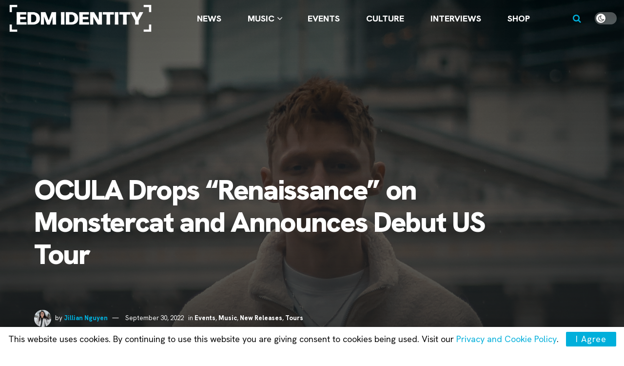

--- FILE ---
content_type: text/html; charset=UTF-8
request_url: https://edmidentity.com/2022/09/30/ocula-renaissance-monstercat/
body_size: 35168
content:
<!doctype html>
<!--[if lt IE 7]> <html class="no-js lt-ie9 lt-ie8 lt-ie7" lang="en-US" prefix="og: https://ogp.me/ns#"> <![endif]-->
<!--[if IE 7]>    <html class="no-js lt-ie9 lt-ie8" lang="en-US" prefix="og: https://ogp.me/ns#"> <![endif]-->
<!--[if IE 8]>    <html class="no-js lt-ie9" lang="en-US" prefix="og: https://ogp.me/ns#"> <![endif]-->
<!--[if IE 9]>    <html class="no-js lt-ie10" lang="en-US" prefix="og: https://ogp.me/ns#"> <![endif]-->
<!--[if gt IE 8]><!--> <html class="no-js" lang="en-US" prefix="og: https://ogp.me/ns#"> <!--<![endif]-->
<head>
    <meta http-equiv="Content-Type" content="text/html; charset=UTF-8" />
    <meta name='viewport' content='width=device-width, initial-scale=1, user-scalable=yes' />
    <link rel="profile" href="https://gmpg.org/xfn/11" />
    <link rel="pingback" href="https://edmidentity.com/xmlrpc.php" />
    <meta name="theme-color" content="#00afdb">
             <meta name="msapplication-navbutton-color" content="#00afdb">
             <meta name="apple-mobile-web-app-status-bar-style" content="#00afdb">	<style>img:is([sizes="auto" i], [sizes^="auto," i]) { contain-intrinsic-size: 3000px 1500px }</style>
	
            <script data-no-defer="1" data-ezscrex="false" data-cfasync="false" data-pagespeed-no-defer data-cookieconsent="ignore">
                var ctPublicFunctions = {"_ajax_nonce":"bd7d3cb4d7","_rest_nonce":"09aa8f411c","_ajax_url":"\/wp-admin\/admin-ajax.php","_rest_url":"https:\/\/edmidentity.com\/wp-json\/","data__cookies_type":"none","data__ajax_type":"admin_ajax","data__bot_detector_enabled":"0","data__frontend_data_log_enabled":1,"cookiePrefix":"","wprocket_detected":false,"host_url":"edmidentity.com","text__ee_click_to_select":"Click to select the whole data","text__ee_original_email":"The complete one is","text__ee_got_it":"Got it","text__ee_blocked":"Blocked","text__ee_cannot_connect":"Cannot connect","text__ee_cannot_decode":"Can not decode email. Unknown reason","text__ee_email_decoder":"CleanTalk email decoder","text__ee_wait_for_decoding":"The magic is on the way!","text__ee_decoding_process":"Please wait a few seconds while we decode the contact data."}
            </script>
        
            <script data-no-defer="1" data-ezscrex="false" data-cfasync="false" data-pagespeed-no-defer data-cookieconsent="ignore">
                var ctPublic = {"_ajax_nonce":"bd7d3cb4d7","settings__forms__check_internal":"1","settings__forms__check_external":"1","settings__forms__force_protection":0,"settings__forms__search_test":"0","settings__forms__wc_add_to_cart":"0","settings__data__bot_detector_enabled":"0","settings__sfw__anti_crawler":0,"blog_home":"https:\/\/edmidentity.com\/","pixel__setting":"3","pixel__enabled":false,"pixel__url":"https:\/\/moderate2-v4.cleantalk.org\/pixel\/f9da92ceeb70212f2a691e2ca880383b.gif","data__email_check_before_post":"1","data__email_check_exist_post":0,"data__cookies_type":"none","data__key_is_ok":true,"data__visible_fields_required":true,"wl_brandname":"Anti-Spam by CleanTalk","wl_brandname_short":"CleanTalk","ct_checkjs_key":1009056574,"emailEncoderPassKey":"49a88028f129619699a1939d0fc1c12d","bot_detector_forms_excluded":"W10=","advancedCacheExists":false,"varnishCacheExists":false,"wc_ajax_add_to_cart":false}
            </script>
        			<script type="text/javascript">
			  var jnews_ajax_url = '/?ajax-request=jnews'
			</script>
			<script type="text/javascript">;window.jnews=window.jnews||{},window.jnews.library=window.jnews.library||{},window.jnews.library=function(){"use strict";var e=this;e.win=window,e.doc=document,e.noop=function(){},e.globalBody=e.doc.getElementsByTagName("body")[0],e.globalBody=e.globalBody?e.globalBody:e.doc,e.win.jnewsDataStorage=e.win.jnewsDataStorage||{_storage:new WeakMap,put:function(e,t,n){this._storage.has(e)||this._storage.set(e,new Map),this._storage.get(e).set(t,n)},get:function(e,t){return this._storage.get(e).get(t)},has:function(e,t){return this._storage.has(e)&&this._storage.get(e).has(t)},remove:function(e,t){var n=this._storage.get(e).delete(t);return 0===!this._storage.get(e).size&&this._storage.delete(e),n}},e.windowWidth=function(){return e.win.innerWidth||e.docEl.clientWidth||e.globalBody.clientWidth},e.windowHeight=function(){return e.win.innerHeight||e.docEl.clientHeight||e.globalBody.clientHeight},e.requestAnimationFrame=e.win.requestAnimationFrame||e.win.webkitRequestAnimationFrame||e.win.mozRequestAnimationFrame||e.win.msRequestAnimationFrame||window.oRequestAnimationFrame||function(e){return setTimeout(e,1e3/60)},e.cancelAnimationFrame=e.win.cancelAnimationFrame||e.win.webkitCancelAnimationFrame||e.win.webkitCancelRequestAnimationFrame||e.win.mozCancelAnimationFrame||e.win.msCancelRequestAnimationFrame||e.win.oCancelRequestAnimationFrame||function(e){clearTimeout(e)},e.classListSupport="classList"in document.createElement("_"),e.hasClass=e.classListSupport?function(e,t){return e.classList.contains(t)}:function(e,t){return e.className.indexOf(t)>=0},e.addClass=e.classListSupport?function(t,n){e.hasClass(t,n)||t.classList.add(n)}:function(t,n){e.hasClass(t,n)||(t.className+=" "+n)},e.removeClass=e.classListSupport?function(t,n){e.hasClass(t,n)&&t.classList.remove(n)}:function(t,n){e.hasClass(t,n)&&(t.className=t.className.replace(n,""))},e.objKeys=function(e){var t=[];for(var n in e)Object.prototype.hasOwnProperty.call(e,n)&&t.push(n);return t},e.isObjectSame=function(e,t){var n=!0;return JSON.stringify(e)!==JSON.stringify(t)&&(n=!1),n},e.extend=function(){for(var e,t,n,o=arguments[0]||{},i=1,a=arguments.length;i<a;i++)if(null!==(e=arguments[i]))for(t in e)o!==(n=e[t])&&void 0!==n&&(o[t]=n);return o},e.dataStorage=e.win.jnewsDataStorage,e.isVisible=function(e){return 0!==e.offsetWidth&&0!==e.offsetHeight||e.getBoundingClientRect().length},e.getHeight=function(e){return e.offsetHeight||e.clientHeight||e.getBoundingClientRect().height},e.getWidth=function(e){return e.offsetWidth||e.clientWidth||e.getBoundingClientRect().width},e.supportsPassive=!1;try{var t=Object.defineProperty({},"passive",{get:function(){e.supportsPassive=!0}});"createEvent"in e.doc?e.win.addEventListener("test",null,t):"fireEvent"in e.doc&&e.win.attachEvent("test",null)}catch(e){}e.passiveOption=!!e.supportsPassive&&{passive:!0},e.setStorage=function(e,t){e="jnews-"+e;var n={expired:Math.floor(((new Date).getTime()+432e5)/1e3)};t=Object.assign(n,t);localStorage.setItem(e,JSON.stringify(t))},e.getStorage=function(e){e="jnews-"+e;var t=localStorage.getItem(e);return null!==t&&0<t.length?JSON.parse(localStorage.getItem(e)):{}},e.expiredStorage=function(){var t,n="jnews-";for(var o in localStorage)o.indexOf(n)>-1&&"undefined"!==(t=e.getStorage(o.replace(n,""))).expired&&t.expired<Math.floor((new Date).getTime()/1e3)&&localStorage.removeItem(o)},e.addEvents=function(t,n,o){for(var i in n){var a=["touchstart","touchmove"].indexOf(i)>=0&&!o&&e.passiveOption;"createEvent"in e.doc?t.addEventListener(i,n[i],a):"fireEvent"in e.doc&&t.attachEvent("on"+i,n[i])}},e.removeEvents=function(t,n){for(var o in n)"createEvent"in e.doc?t.removeEventListener(o,n[o]):"fireEvent"in e.doc&&t.detachEvent("on"+o,n[o])},e.triggerEvents=function(t,n,o){var i;o=o||{detail:null};return"createEvent"in e.doc?(!(i=e.doc.createEvent("CustomEvent")||new CustomEvent(n)).initCustomEvent||i.initCustomEvent(n,!0,!1,o),void t.dispatchEvent(i)):"fireEvent"in e.doc?((i=e.doc.createEventObject()).eventType=n,void t.fireEvent("on"+i.eventType,i)):void 0},e.getParents=function(t,n){void 0===n&&(n=e.doc);for(var o=[],i=t.parentNode,a=!1;!a;)if(i){var r=i;r.querySelectorAll(n).length?a=!0:(o.push(r),i=r.parentNode)}else o=[],a=!0;return o},e.forEach=function(e,t,n){for(var o=0,i=e.length;o<i;o++)t.call(n,e[o],o)},e.getText=function(e){return e.innerText||e.textContent},e.setText=function(e,t){var n="object"==typeof t?t.innerText||t.textContent:t;e.innerText&&(e.innerText=n),e.textContent&&(e.textContent=n)},e.httpBuildQuery=function(t){return e.objKeys(t).reduce(function t(n){var o=arguments.length>1&&void 0!==arguments[1]?arguments[1]:null;return function(i,a){var r=n[a];a=encodeURIComponent(a);var s=o?"".concat(o,"[").concat(a,"]"):a;return null==r||"function"==typeof r?(i.push("".concat(s,"=")),i):["number","boolean","string"].includes(typeof r)?(i.push("".concat(s,"=").concat(encodeURIComponent(r))),i):(i.push(e.objKeys(r).reduce(t(r,s),[]).join("&")),i)}}(t),[]).join("&")},e.get=function(t,n,o,i){return o="function"==typeof o?o:e.noop,e.ajax("GET",t,n,o,i)},e.post=function(t,n,o,i){return o="function"==typeof o?o:e.noop,e.ajax("POST",t,n,o,i)},e.ajax=function(t,n,o,i,a){var r=new XMLHttpRequest,s=n,c=e.httpBuildQuery(o);if(t=-1!=["GET","POST"].indexOf(t)?t:"GET",r.open(t,s+("GET"==t?"?"+c:""),!0),"POST"==t&&r.setRequestHeader("Content-type","application/x-www-form-urlencoded"),r.setRequestHeader("X-Requested-With","XMLHttpRequest"),r.onreadystatechange=function(){4===r.readyState&&200<=r.status&&300>r.status&&"function"==typeof i&&i.call(void 0,r.response)},void 0!==a&&!a){return{xhr:r,send:function(){r.send("POST"==t?c:null)}}}return r.send("POST"==t?c:null),{xhr:r}},e.scrollTo=function(t,n,o){function i(e,t,n){this.start=this.position(),this.change=e-this.start,this.currentTime=0,this.increment=20,this.duration=void 0===n?500:n,this.callback=t,this.finish=!1,this.animateScroll()}return Math.easeInOutQuad=function(e,t,n,o){return(e/=o/2)<1?n/2*e*e+t:-n/2*(--e*(e-2)-1)+t},i.prototype.stop=function(){this.finish=!0},i.prototype.move=function(t){e.doc.documentElement.scrollTop=t,e.globalBody.parentNode.scrollTop=t,e.globalBody.scrollTop=t},i.prototype.position=function(){return e.doc.documentElement.scrollTop||e.globalBody.parentNode.scrollTop||e.globalBody.scrollTop},i.prototype.animateScroll=function(){this.currentTime+=this.increment;var t=Math.easeInOutQuad(this.currentTime,this.start,this.change,this.duration);this.move(t),this.currentTime<this.duration&&!this.finish?e.requestAnimationFrame.call(e.win,this.animateScroll.bind(this)):this.callback&&"function"==typeof this.callback&&this.callback()},new i(t,n,o)},e.unwrap=function(t){var n,o=t;e.forEach(t,(function(e,t){n?n+=e:n=e})),o.replaceWith(n)},e.performance={start:function(e){performance.mark(e+"Start")},stop:function(e){performance.mark(e+"End"),performance.measure(e,e+"Start",e+"End")}},e.fps=function(){var t=0,n=0,o=0;!function(){var i=t=0,a=0,r=0,s=document.getElementById("fpsTable"),c=function(t){void 0===document.getElementsByTagName("body")[0]?e.requestAnimationFrame.call(e.win,(function(){c(t)})):document.getElementsByTagName("body")[0].appendChild(t)};null===s&&((s=document.createElement("div")).style.position="fixed",s.style.top="120px",s.style.left="10px",s.style.width="100px",s.style.height="20px",s.style.border="1px solid black",s.style.fontSize="11px",s.style.zIndex="100000",s.style.backgroundColor="white",s.id="fpsTable",c(s));var l=function(){o++,n=Date.now(),(a=(o/(r=(n-t)/1e3)).toPrecision(2))!=i&&(i=a,s.innerHTML=i+"fps"),1<r&&(t=n,o=0),e.requestAnimationFrame.call(e.win,l)};l()}()},e.instr=function(e,t){for(var n=0;n<t.length;n++)if(-1!==e.toLowerCase().indexOf(t[n].toLowerCase()))return!0},e.winLoad=function(t,n){function o(o){if("complete"===e.doc.readyState||"interactive"===e.doc.readyState)return!o||n?setTimeout(t,n||1):t(o),1}o()||e.addEvents(e.win,{load:o})},e.docReady=function(t,n){function o(o){if("complete"===e.doc.readyState||"interactive"===e.doc.readyState)return!o||n?setTimeout(t,n||1):t(o),1}o()||e.addEvents(e.doc,{DOMContentLoaded:o})},e.fireOnce=function(){e.docReady((function(){e.assets=e.assets||[],e.assets.length&&(e.boot(),e.load_assets())}),50)},e.boot=function(){e.length&&e.doc.querySelectorAll("style[media]").forEach((function(e){"not all"==e.getAttribute("media")&&e.removeAttribute("media")}))},e.create_js=function(t,n){var o=e.doc.createElement("script");switch(o.setAttribute("src",t),n){case"defer":o.setAttribute("defer",!0);break;case"async":o.setAttribute("async",!0);break;case"deferasync":o.setAttribute("defer",!0),o.setAttribute("async",!0)}e.globalBody.appendChild(o)},e.load_assets=function(){"object"==typeof e.assets&&e.forEach(e.assets.slice(0),(function(t,n){var o="";t.defer&&(o+="defer"),t.async&&(o+="async"),e.create_js(t.url,o);var i=e.assets.indexOf(t);i>-1&&e.assets.splice(i,1)})),e.assets=jnewsoption.au_scripts=window.jnewsads=[]},e.setCookie=function(e,t,n){var o="";if(n){var i=new Date;i.setTime(i.getTime()+24*n*60*60*1e3),o="; expires="+i.toUTCString()}document.cookie=e+"="+(t||"")+o+"; path=/"},e.getCookie=function(e){for(var t=e+"=",n=document.cookie.split(";"),o=0;o<n.length;o++){for(var i=n[o];" "==i.charAt(0);)i=i.substring(1,i.length);if(0==i.indexOf(t))return i.substring(t.length,i.length)}return null},e.eraseCookie=function(e){document.cookie=e+"=; Path=/; Expires=Thu, 01 Jan 1970 00:00:01 GMT;"},e.docReady((function(){e.globalBody=e.globalBody==e.doc?e.doc.getElementsByTagName("body")[0]:e.globalBody,e.globalBody=e.globalBody?e.globalBody:e.doc})),e.winLoad((function(){e.winLoad((function(){var t=!1;if(void 0!==window.jnewsadmin)if(void 0!==window.file_version_checker){var n=e.objKeys(window.file_version_checker);n.length?n.forEach((function(e){t||"10.0.4"===window.file_version_checker[e]||(t=!0)})):t=!0}else t=!0;t&&(window.jnewsHelper.getMessage(),window.jnewsHelper.getNotice())}),2500)}))},window.jnews.library=new window.jnews.library;</script><title>OCULA Drops "Renaissance" On Monstercat And Announces Debut US Tour | EDM Identity</title>
<meta name="description" content="As OCULA takes the next step in his career, the melodic house producer drops his latest single and a US Tour in November."/>
<meta name="robots" content="follow, index, max-snippet:-1, max-video-preview:-1, max-image-preview:large"/>
<link rel="canonical" href="https://edmidentity.com/2022/09/30/ocula-renaissance-monstercat/" />
<meta property="og:locale" content="en_US" />
<meta property="og:type" content="article" />
<meta property="og:title" content="OCULA Drops &quot;Renaissance&quot; On Monstercat And Announces Debut US Tour" />
<meta property="og:description" content="As OCULA takes the next step in his career, the melodic house producer drops his latest single and a US Tour in November." />
<meta property="og:url" content="https://edmidentity.com/2022/09/30/ocula-renaissance-monstercat/" />
<meta property="og:site_name" content="EDM Identity" />
<meta property="article:publisher" content="https://www.facebook.com/EDMIdentity" />
<meta property="article:tag" content="deep house" />
<meta property="article:tag" content="Melodic House" />
<meta property="article:tag" content="Monstercat" />
<meta property="article:tag" content="OCULA" />
<meta property="article:tag" content="US Tour" />
<meta property="article:section" content="Events" />
<meta property="og:updated_time" content="2022-11-04T13:23:59-07:00" />
<meta property="og:image" content="https://edmidentity.com/wp-content/uploads/2022/04/Photo-13-02-2022-16-21-58.jpg" />
<meta property="og:image:secure_url" content="https://edmidentity.com/wp-content/uploads/2022/04/Photo-13-02-2022-16-21-58.jpg" />
<meta property="og:image:width" content="1526" />
<meta property="og:image:height" content="1150" />
<meta property="og:image:alt" content="OCULA" />
<meta property="og:image:type" content="image/jpeg" />
<meta property="article:published_time" content="2022-09-30T11:02:39-07:00" />
<meta property="article:modified_time" content="2022-11-04T13:23:59-07:00" />
<meta name="twitter:card" content="summary_large_image" />
<meta name="twitter:title" content="OCULA Drops &quot;Renaissance&quot; On Monstercat And Announces Debut US Tour" />
<meta name="twitter:description" content="As OCULA takes the next step in his career, the melodic house producer drops his latest single and a US Tour in November." />
<meta name="twitter:site" content="@EDMIdentity" />
<meta name="twitter:creator" content="@ucantnguyen" />
<meta name="twitter:image" content="https://edmidentity.com/wp-content/uploads/2022/04/Photo-13-02-2022-16-21-58.jpg" />
<meta name="twitter:label1" content="Written by" />
<meta name="twitter:data1" content="Jillian Nguyen" />
<meta name="twitter:label2" content="Time to read" />
<meta name="twitter:data2" content="2 minutes" />
<script type="application/ld+json" class="rank-math-schema-pro">{"@context":"https://schema.org","@graph":[{"@type":"Organization","@id":"https://edmidentity.com/#organization","name":"EDM Identity","url":"https://edmidentity.com","sameAs":["https://www.facebook.com/EDMIdentity","https://twitter.com/EDMIdentity","https://www.instagram.com/edmidentity/","https://www.youtube.com/EDMIdentity"],"logo":{"@type":"ImageObject","@id":"https://edmidentity.com/#logo","url":"https://edmidentity.com/wp-content/uploads/2017/09/edmid.png","contentUrl":"https://edmidentity.com/wp-content/uploads/2017/09/edmid.png","caption":"EDM Identity","inLanguage":"en-US","width":"3000","height":"3000"}},{"@type":"WebSite","@id":"https://edmidentity.com/#website","url":"https://edmidentity.com","name":"EDM Identity","alternateName":"EDM ID","publisher":{"@id":"https://edmidentity.com/#organization"},"inLanguage":"en-US"},{"@type":"ImageObject","@id":"https://edmidentity.com/wp-content/uploads/2022/04/Photo-13-02-2022-16-21-58.jpg","url":"https://edmidentity.com/wp-content/uploads/2022/04/Photo-13-02-2022-16-21-58.jpg","width":"1526","height":"1150","caption":"OCULA","inLanguage":"en-US"},{"@type":"WebPage","@id":"https://edmidentity.com/2022/09/30/ocula-renaissance-monstercat/#webpage","url":"https://edmidentity.com/2022/09/30/ocula-renaissance-monstercat/","name":"OCULA Drops &quot;Renaissance&quot; On Monstercat And Announces Debut US Tour | EDM Identity","datePublished":"2022-09-30T11:02:39-07:00","dateModified":"2022-11-04T13:23:59-07:00","isPartOf":{"@id":"https://edmidentity.com/#website"},"primaryImageOfPage":{"@id":"https://edmidentity.com/wp-content/uploads/2022/04/Photo-13-02-2022-16-21-58.jpg"},"inLanguage":"en-US"},{"@type":"Person","@id":"https://edmidentity.com/author/jilliann/","name":"Jillian Nguyen","url":"https://edmidentity.com/author/jilliann/","image":{"@type":"ImageObject","@id":"https://secure.gravatar.com/avatar/24502b91b393dd75cc306ab31d0ce832d2695ae138ac76d3ecf21e795e5eb4af?s=96&amp;d=mm&amp;r=r","url":"https://secure.gravatar.com/avatar/24502b91b393dd75cc306ab31d0ce832d2695ae138ac76d3ecf21e795e5eb4af?s=96&amp;d=mm&amp;r=r","caption":"Jillian Nguyen","inLanguage":"en-US"},"sameAs":["https://twitter.com/https://twitter.com/ucantnguyen","https://www.linkedin.com/in/jillian-nguyen/","https://www.instagram.com/ucantnguyen/"],"worksFor":{"@id":"https://edmidentity.com/#organization"}},{"@type":"NewsArticle","headline":"OCULA Drops &quot;Renaissance&quot; On Monstercat And Announces Debut US Tour | EDM Identity","keywords":"ocula","datePublished":"2022-09-30T11:02:39-07:00","dateModified":"2022-11-04T13:23:59-07:00","articleSection":"Events, Music, New Releases, Tours","author":{"@id":"https://edmidentity.com/author/jilliann/","name":"Jillian Nguyen"},"publisher":{"@id":"https://edmidentity.com/#organization"},"description":"As OCULA takes the next step in his career, the melodic house producer drops his latest single and a US Tour in November.","copyrightYear":"2022","copyrightHolder":{"@id":"https://edmidentity.com/#organization"},"name":"OCULA Drops &quot;Renaissance&quot; On Monstercat And Announces Debut US Tour | EDM Identity","@id":"https://edmidentity.com/2022/09/30/ocula-renaissance-monstercat/#richSnippet","isPartOf":{"@id":"https://edmidentity.com/2022/09/30/ocula-renaissance-monstercat/#webpage"},"image":{"@id":"https://edmidentity.com/wp-content/uploads/2022/04/Photo-13-02-2022-16-21-58.jpg"},"inLanguage":"en-US","mainEntityOfPage":{"@id":"https://edmidentity.com/2022/09/30/ocula-renaissance-monstercat/#webpage"}}]}</script>
<link rel='dns-prefetch' href='//www.googletagmanager.com' />
<link rel='dns-prefetch' href='//fonts.googleapis.com' />
<link rel='preconnect' href='https://fonts.gstatic.com' />
<link rel="alternate" type="application/rss+xml" title="EDM Identity &raquo; Feed" href="https://edmidentity.com/feed/" />
<link rel="alternate" type="application/rss+xml" title="EDM Identity &raquo; Comments Feed" href="https://edmidentity.com/comments/feed/" />
<script type="text/javascript">
/* <![CDATA[ */
window._wpemojiSettings = {"baseUrl":"https:\/\/s.w.org\/images\/core\/emoji\/16.0.1\/72x72\/","ext":".png","svgUrl":"https:\/\/s.w.org\/images\/core\/emoji\/16.0.1\/svg\/","svgExt":".svg","source":{"concatemoji":"https:\/\/edmidentity.com\/wp-includes\/js\/wp-emoji-release.min.js?ver=6.8.3"}};
/*! This file is auto-generated */
!function(s,n){var o,i,e;function c(e){try{var t={supportTests:e,timestamp:(new Date).valueOf()};sessionStorage.setItem(o,JSON.stringify(t))}catch(e){}}function p(e,t,n){e.clearRect(0,0,e.canvas.width,e.canvas.height),e.fillText(t,0,0);var t=new Uint32Array(e.getImageData(0,0,e.canvas.width,e.canvas.height).data),a=(e.clearRect(0,0,e.canvas.width,e.canvas.height),e.fillText(n,0,0),new Uint32Array(e.getImageData(0,0,e.canvas.width,e.canvas.height).data));return t.every(function(e,t){return e===a[t]})}function u(e,t){e.clearRect(0,0,e.canvas.width,e.canvas.height),e.fillText(t,0,0);for(var n=e.getImageData(16,16,1,1),a=0;a<n.data.length;a++)if(0!==n.data[a])return!1;return!0}function f(e,t,n,a){switch(t){case"flag":return n(e,"\ud83c\udff3\ufe0f\u200d\u26a7\ufe0f","\ud83c\udff3\ufe0f\u200b\u26a7\ufe0f")?!1:!n(e,"\ud83c\udde8\ud83c\uddf6","\ud83c\udde8\u200b\ud83c\uddf6")&&!n(e,"\ud83c\udff4\udb40\udc67\udb40\udc62\udb40\udc65\udb40\udc6e\udb40\udc67\udb40\udc7f","\ud83c\udff4\u200b\udb40\udc67\u200b\udb40\udc62\u200b\udb40\udc65\u200b\udb40\udc6e\u200b\udb40\udc67\u200b\udb40\udc7f");case"emoji":return!a(e,"\ud83e\udedf")}return!1}function g(e,t,n,a){var r="undefined"!=typeof WorkerGlobalScope&&self instanceof WorkerGlobalScope?new OffscreenCanvas(300,150):s.createElement("canvas"),o=r.getContext("2d",{willReadFrequently:!0}),i=(o.textBaseline="top",o.font="600 32px Arial",{});return e.forEach(function(e){i[e]=t(o,e,n,a)}),i}function t(e){var t=s.createElement("script");t.src=e,t.defer=!0,s.head.appendChild(t)}"undefined"!=typeof Promise&&(o="wpEmojiSettingsSupports",i=["flag","emoji"],n.supports={everything:!0,everythingExceptFlag:!0},e=new Promise(function(e){s.addEventListener("DOMContentLoaded",e,{once:!0})}),new Promise(function(t){var n=function(){try{var e=JSON.parse(sessionStorage.getItem(o));if("object"==typeof e&&"number"==typeof e.timestamp&&(new Date).valueOf()<e.timestamp+604800&&"object"==typeof e.supportTests)return e.supportTests}catch(e){}return null}();if(!n){if("undefined"!=typeof Worker&&"undefined"!=typeof OffscreenCanvas&&"undefined"!=typeof URL&&URL.createObjectURL&&"undefined"!=typeof Blob)try{var e="postMessage("+g.toString()+"("+[JSON.stringify(i),f.toString(),p.toString(),u.toString()].join(",")+"));",a=new Blob([e],{type:"text/javascript"}),r=new Worker(URL.createObjectURL(a),{name:"wpTestEmojiSupports"});return void(r.onmessage=function(e){c(n=e.data),r.terminate(),t(n)})}catch(e){}c(n=g(i,f,p,u))}t(n)}).then(function(e){for(var t in e)n.supports[t]=e[t],n.supports.everything=n.supports.everything&&n.supports[t],"flag"!==t&&(n.supports.everythingExceptFlag=n.supports.everythingExceptFlag&&n.supports[t]);n.supports.everythingExceptFlag=n.supports.everythingExceptFlag&&!n.supports.flag,n.DOMReady=!1,n.readyCallback=function(){n.DOMReady=!0}}).then(function(){return e}).then(function(){var e;n.supports.everything||(n.readyCallback(),(e=n.source||{}).concatemoji?t(e.concatemoji):e.wpemoji&&e.twemoji&&(t(e.twemoji),t(e.wpemoji)))}))}((window,document),window._wpemojiSettings);
/* ]]> */
</script>
<style id='wp-emoji-styles-inline-css' type='text/css'>

	img.wp-smiley, img.emoji {
		display: inline !important;
		border: none !important;
		box-shadow: none !important;
		height: 1em !important;
		width: 1em !important;
		margin: 0 0.07em !important;
		vertical-align: -0.1em !important;
		background: none !important;
		padding: 0 !important;
	}
</style>
<link rel='stylesheet' id='wp-block-library-css' href='https://edmidentity.com/wp-includes/css/dist/block-library/style.min.css?ver=6.8.3' type='text/css' media='all' />
<style id='classic-theme-styles-inline-css' type='text/css'>
/*! This file is auto-generated */
.wp-block-button__link{color:#fff;background-color:#32373c;border-radius:9999px;box-shadow:none;text-decoration:none;padding:calc(.667em + 2px) calc(1.333em + 2px);font-size:1.125em}.wp-block-file__button{background:#32373c;color:#fff;text-decoration:none}
</style>
<link rel='stylesheet' id='jnews-faq-css' href='https://edmidentity.com/wp-content/plugins/jnews-essential/assets/css/faq.css?ver=12.0.3' type='text/css' media='all' />
<link rel='stylesheet' id='quads-style-css-css' href='https://edmidentity.com/wp-content/plugins/quick-adsense-reloaded/includes/gutenberg/dist/blocks.style.build.css?ver=2.0.98.1' type='text/css' media='all' />
<style id='global-styles-inline-css' type='text/css'>
:root{--wp--preset--aspect-ratio--square: 1;--wp--preset--aspect-ratio--4-3: 4/3;--wp--preset--aspect-ratio--3-4: 3/4;--wp--preset--aspect-ratio--3-2: 3/2;--wp--preset--aspect-ratio--2-3: 2/3;--wp--preset--aspect-ratio--16-9: 16/9;--wp--preset--aspect-ratio--9-16: 9/16;--wp--preset--color--black: #000000;--wp--preset--color--cyan-bluish-gray: #abb8c3;--wp--preset--color--white: #ffffff;--wp--preset--color--pale-pink: #f78da7;--wp--preset--color--vivid-red: #cf2e2e;--wp--preset--color--luminous-vivid-orange: #ff6900;--wp--preset--color--luminous-vivid-amber: #fcb900;--wp--preset--color--light-green-cyan: #7bdcb5;--wp--preset--color--vivid-green-cyan: #00d084;--wp--preset--color--pale-cyan-blue: #8ed1fc;--wp--preset--color--vivid-cyan-blue: #0693e3;--wp--preset--color--vivid-purple: #9b51e0;--wp--preset--gradient--vivid-cyan-blue-to-vivid-purple: linear-gradient(135deg,rgba(6,147,227,1) 0%,rgb(155,81,224) 100%);--wp--preset--gradient--light-green-cyan-to-vivid-green-cyan: linear-gradient(135deg,rgb(122,220,180) 0%,rgb(0,208,130) 100%);--wp--preset--gradient--luminous-vivid-amber-to-luminous-vivid-orange: linear-gradient(135deg,rgba(252,185,0,1) 0%,rgba(255,105,0,1) 100%);--wp--preset--gradient--luminous-vivid-orange-to-vivid-red: linear-gradient(135deg,rgba(255,105,0,1) 0%,rgb(207,46,46) 100%);--wp--preset--gradient--very-light-gray-to-cyan-bluish-gray: linear-gradient(135deg,rgb(238,238,238) 0%,rgb(169,184,195) 100%);--wp--preset--gradient--cool-to-warm-spectrum: linear-gradient(135deg,rgb(74,234,220) 0%,rgb(151,120,209) 20%,rgb(207,42,186) 40%,rgb(238,44,130) 60%,rgb(251,105,98) 80%,rgb(254,248,76) 100%);--wp--preset--gradient--blush-light-purple: linear-gradient(135deg,rgb(255,206,236) 0%,rgb(152,150,240) 100%);--wp--preset--gradient--blush-bordeaux: linear-gradient(135deg,rgb(254,205,165) 0%,rgb(254,45,45) 50%,rgb(107,0,62) 100%);--wp--preset--gradient--luminous-dusk: linear-gradient(135deg,rgb(255,203,112) 0%,rgb(199,81,192) 50%,rgb(65,88,208) 100%);--wp--preset--gradient--pale-ocean: linear-gradient(135deg,rgb(255,245,203) 0%,rgb(182,227,212) 50%,rgb(51,167,181) 100%);--wp--preset--gradient--electric-grass: linear-gradient(135deg,rgb(202,248,128) 0%,rgb(113,206,126) 100%);--wp--preset--gradient--midnight: linear-gradient(135deg,rgb(2,3,129) 0%,rgb(40,116,252) 100%);--wp--preset--font-size--small: 13px;--wp--preset--font-size--medium: 20px;--wp--preset--font-size--large: 36px;--wp--preset--font-size--x-large: 42px;--wp--preset--spacing--20: 0.44rem;--wp--preset--spacing--30: 0.67rem;--wp--preset--spacing--40: 1rem;--wp--preset--spacing--50: 1.5rem;--wp--preset--spacing--60: 2.25rem;--wp--preset--spacing--70: 3.38rem;--wp--preset--spacing--80: 5.06rem;--wp--preset--shadow--natural: 6px 6px 9px rgba(0, 0, 0, 0.2);--wp--preset--shadow--deep: 12px 12px 50px rgba(0, 0, 0, 0.4);--wp--preset--shadow--sharp: 6px 6px 0px rgba(0, 0, 0, 0.2);--wp--preset--shadow--outlined: 6px 6px 0px -3px rgba(255, 255, 255, 1), 6px 6px rgba(0, 0, 0, 1);--wp--preset--shadow--crisp: 6px 6px 0px rgba(0, 0, 0, 1);}:where(.is-layout-flex){gap: 0.5em;}:where(.is-layout-grid){gap: 0.5em;}body .is-layout-flex{display: flex;}.is-layout-flex{flex-wrap: wrap;align-items: center;}.is-layout-flex > :is(*, div){margin: 0;}body .is-layout-grid{display: grid;}.is-layout-grid > :is(*, div){margin: 0;}:where(.wp-block-columns.is-layout-flex){gap: 2em;}:where(.wp-block-columns.is-layout-grid){gap: 2em;}:where(.wp-block-post-template.is-layout-flex){gap: 1.25em;}:where(.wp-block-post-template.is-layout-grid){gap: 1.25em;}.has-black-color{color: var(--wp--preset--color--black) !important;}.has-cyan-bluish-gray-color{color: var(--wp--preset--color--cyan-bluish-gray) !important;}.has-white-color{color: var(--wp--preset--color--white) !important;}.has-pale-pink-color{color: var(--wp--preset--color--pale-pink) !important;}.has-vivid-red-color{color: var(--wp--preset--color--vivid-red) !important;}.has-luminous-vivid-orange-color{color: var(--wp--preset--color--luminous-vivid-orange) !important;}.has-luminous-vivid-amber-color{color: var(--wp--preset--color--luminous-vivid-amber) !important;}.has-light-green-cyan-color{color: var(--wp--preset--color--light-green-cyan) !important;}.has-vivid-green-cyan-color{color: var(--wp--preset--color--vivid-green-cyan) !important;}.has-pale-cyan-blue-color{color: var(--wp--preset--color--pale-cyan-blue) !important;}.has-vivid-cyan-blue-color{color: var(--wp--preset--color--vivid-cyan-blue) !important;}.has-vivid-purple-color{color: var(--wp--preset--color--vivid-purple) !important;}.has-black-background-color{background-color: var(--wp--preset--color--black) !important;}.has-cyan-bluish-gray-background-color{background-color: var(--wp--preset--color--cyan-bluish-gray) !important;}.has-white-background-color{background-color: var(--wp--preset--color--white) !important;}.has-pale-pink-background-color{background-color: var(--wp--preset--color--pale-pink) !important;}.has-vivid-red-background-color{background-color: var(--wp--preset--color--vivid-red) !important;}.has-luminous-vivid-orange-background-color{background-color: var(--wp--preset--color--luminous-vivid-orange) !important;}.has-luminous-vivid-amber-background-color{background-color: var(--wp--preset--color--luminous-vivid-amber) !important;}.has-light-green-cyan-background-color{background-color: var(--wp--preset--color--light-green-cyan) !important;}.has-vivid-green-cyan-background-color{background-color: var(--wp--preset--color--vivid-green-cyan) !important;}.has-pale-cyan-blue-background-color{background-color: var(--wp--preset--color--pale-cyan-blue) !important;}.has-vivid-cyan-blue-background-color{background-color: var(--wp--preset--color--vivid-cyan-blue) !important;}.has-vivid-purple-background-color{background-color: var(--wp--preset--color--vivid-purple) !important;}.has-black-border-color{border-color: var(--wp--preset--color--black) !important;}.has-cyan-bluish-gray-border-color{border-color: var(--wp--preset--color--cyan-bluish-gray) !important;}.has-white-border-color{border-color: var(--wp--preset--color--white) !important;}.has-pale-pink-border-color{border-color: var(--wp--preset--color--pale-pink) !important;}.has-vivid-red-border-color{border-color: var(--wp--preset--color--vivid-red) !important;}.has-luminous-vivid-orange-border-color{border-color: var(--wp--preset--color--luminous-vivid-orange) !important;}.has-luminous-vivid-amber-border-color{border-color: var(--wp--preset--color--luminous-vivid-amber) !important;}.has-light-green-cyan-border-color{border-color: var(--wp--preset--color--light-green-cyan) !important;}.has-vivid-green-cyan-border-color{border-color: var(--wp--preset--color--vivid-green-cyan) !important;}.has-pale-cyan-blue-border-color{border-color: var(--wp--preset--color--pale-cyan-blue) !important;}.has-vivid-cyan-blue-border-color{border-color: var(--wp--preset--color--vivid-cyan-blue) !important;}.has-vivid-purple-border-color{border-color: var(--wp--preset--color--vivid-purple) !important;}.has-vivid-cyan-blue-to-vivid-purple-gradient-background{background: var(--wp--preset--gradient--vivid-cyan-blue-to-vivid-purple) !important;}.has-light-green-cyan-to-vivid-green-cyan-gradient-background{background: var(--wp--preset--gradient--light-green-cyan-to-vivid-green-cyan) !important;}.has-luminous-vivid-amber-to-luminous-vivid-orange-gradient-background{background: var(--wp--preset--gradient--luminous-vivid-amber-to-luminous-vivid-orange) !important;}.has-luminous-vivid-orange-to-vivid-red-gradient-background{background: var(--wp--preset--gradient--luminous-vivid-orange-to-vivid-red) !important;}.has-very-light-gray-to-cyan-bluish-gray-gradient-background{background: var(--wp--preset--gradient--very-light-gray-to-cyan-bluish-gray) !important;}.has-cool-to-warm-spectrum-gradient-background{background: var(--wp--preset--gradient--cool-to-warm-spectrum) !important;}.has-blush-light-purple-gradient-background{background: var(--wp--preset--gradient--blush-light-purple) !important;}.has-blush-bordeaux-gradient-background{background: var(--wp--preset--gradient--blush-bordeaux) !important;}.has-luminous-dusk-gradient-background{background: var(--wp--preset--gradient--luminous-dusk) !important;}.has-pale-ocean-gradient-background{background: var(--wp--preset--gradient--pale-ocean) !important;}.has-electric-grass-gradient-background{background: var(--wp--preset--gradient--electric-grass) !important;}.has-midnight-gradient-background{background: var(--wp--preset--gradient--midnight) !important;}.has-small-font-size{font-size: var(--wp--preset--font-size--small) !important;}.has-medium-font-size{font-size: var(--wp--preset--font-size--medium) !important;}.has-large-font-size{font-size: var(--wp--preset--font-size--large) !important;}.has-x-large-font-size{font-size: var(--wp--preset--font-size--x-large) !important;}
:where(.wp-block-post-template.is-layout-flex){gap: 1.25em;}:where(.wp-block-post-template.is-layout-grid){gap: 1.25em;}
:where(.wp-block-columns.is-layout-flex){gap: 2em;}:where(.wp-block-columns.is-layout-grid){gap: 2em;}
:root :where(.wp-block-pullquote){font-size: 1.5em;line-height: 1.6;}
</style>
<link rel='stylesheet' id='cleantalk-public-css-css' href='https://edmidentity.com/wp-content/plugins/cleantalk-spam-protect/css/cleantalk-public.min.css?ver=6.71.1_1769703772' type='text/css' media='all' />
<link rel='stylesheet' id='cleantalk-email-decoder-css-css' href='https://edmidentity.com/wp-content/plugins/cleantalk-spam-protect/css/cleantalk-email-decoder.min.css?ver=6.71.1_1769703772' type='text/css' media='all' />
<link rel='stylesheet' id='url-shortify-css' href='https://edmidentity.com/wp-content/plugins/url-shortify-premium/lite/dist/styles/url-shortify.css?ver=1.12.1' type='text/css' media='all' />
<link rel='stylesheet' id='jnews-parent-style-css' href='https://edmidentity.com/wp-content/themes/jnews/style.css?ver=6.8.3' type='text/css' media='all' />
<link rel='stylesheet' id='elementor-frontend-css' href='https://edmidentity.com/wp-content/plugins/elementor/assets/css/frontend.min.css?ver=3.34.4' type='text/css' media='all' />
<style id="jeg_customizer_font-css" media="all">/* cyrillic-ext */
@font-face {
  font-family: 'Hanken Grotesk';
  font-style: normal;
  font-weight: 400;
  font-display: swap;
  src: url(/fonts.gstatic.com/s/hankengrotesk/v12/ieVn2YZDLWuGJpnzaiwFXS9tYtpQ59CxCis4UvI.woff2) format('woff2');
  unicode-range: U+0460-052F, U+1C80-1C8A, U+20B4, U+2DE0-2DFF, U+A640-A69F, U+FE2E-FE2F;
}
/* vietnamese */
@font-face {
  font-family: 'Hanken Grotesk';
  font-style: normal;
  font-weight: 400;
  font-display: swap;
  src: url(/fonts.gstatic.com/s/hankengrotesk/v12/ieVn2YZDLWuGJpnzaiwFXS9tYtpS59CxCis4UvI.woff2) format('woff2');
  unicode-range: U+0102-0103, U+0110-0111, U+0128-0129, U+0168-0169, U+01A0-01A1, U+01AF-01B0, U+0300-0301, U+0303-0304, U+0308-0309, U+0323, U+0329, U+1EA0-1EF9, U+20AB;
}
/* latin-ext */
@font-face {
  font-family: 'Hanken Grotesk';
  font-style: normal;
  font-weight: 400;
  font-display: swap;
  src: url(/fonts.gstatic.com/s/hankengrotesk/v12/ieVn2YZDLWuGJpnzaiwFXS9tYtpT59CxCis4UvI.woff2) format('woff2');
  unicode-range: U+0100-02BA, U+02BD-02C5, U+02C7-02CC, U+02CE-02D7, U+02DD-02FF, U+0304, U+0308, U+0329, U+1D00-1DBF, U+1E00-1E9F, U+1EF2-1EFF, U+2020, U+20A0-20AB, U+20AD-20C0, U+2113, U+2C60-2C7F, U+A720-A7FF;
}
/* latin */
@font-face {
  font-family: 'Hanken Grotesk';
  font-style: normal;
  font-weight: 400;
  font-display: swap;
  src: url(/fonts.gstatic.com/s/hankengrotesk/v12/ieVn2YZDLWuGJpnzaiwFXS9tYtpd59CxCis4.woff2) format('woff2');
  unicode-range: U+0000-00FF, U+0131, U+0152-0153, U+02BB-02BC, U+02C6, U+02DA, U+02DC, U+0304, U+0308, U+0329, U+2000-206F, U+20AC, U+2122, U+2191, U+2193, U+2212, U+2215, U+FEFF, U+FFFD;
}
/* cyrillic-ext */
@font-face {
  font-family: 'Hanken Grotesk';
  font-style: normal;
  font-weight: 800;
  font-display: swap;
  src: url(/fonts.gstatic.com/s/hankengrotesk/v12/ieVn2YZDLWuGJpnzaiwFXS9tYtpQ59CxCis4UvI.woff2) format('woff2');
  unicode-range: U+0460-052F, U+1C80-1C8A, U+20B4, U+2DE0-2DFF, U+A640-A69F, U+FE2E-FE2F;
}
/* vietnamese */
@font-face {
  font-family: 'Hanken Grotesk';
  font-style: normal;
  font-weight: 800;
  font-display: swap;
  src: url(/fonts.gstatic.com/s/hankengrotesk/v12/ieVn2YZDLWuGJpnzaiwFXS9tYtpS59CxCis4UvI.woff2) format('woff2');
  unicode-range: U+0102-0103, U+0110-0111, U+0128-0129, U+0168-0169, U+01A0-01A1, U+01AF-01B0, U+0300-0301, U+0303-0304, U+0308-0309, U+0323, U+0329, U+1EA0-1EF9, U+20AB;
}
/* latin-ext */
@font-face {
  font-family: 'Hanken Grotesk';
  font-style: normal;
  font-weight: 800;
  font-display: swap;
  src: url(/fonts.gstatic.com/s/hankengrotesk/v12/ieVn2YZDLWuGJpnzaiwFXS9tYtpT59CxCis4UvI.woff2) format('woff2');
  unicode-range: U+0100-02BA, U+02BD-02C5, U+02C7-02CC, U+02CE-02D7, U+02DD-02FF, U+0304, U+0308, U+0329, U+1D00-1DBF, U+1E00-1E9F, U+1EF2-1EFF, U+2020, U+20A0-20AB, U+20AD-20C0, U+2113, U+2C60-2C7F, U+A720-A7FF;
}
/* latin */
@font-face {
  font-family: 'Hanken Grotesk';
  font-style: normal;
  font-weight: 800;
  font-display: swap;
  src: url(/fonts.gstatic.com/s/hankengrotesk/v12/ieVn2YZDLWuGJpnzaiwFXS9tYtpd59CxCis4.woff2) format('woff2');
  unicode-range: U+0000-00FF, U+0131, U+0152-0153, U+02BB-02BC, U+02C6, U+02DA, U+02DC, U+0304, U+0308, U+0329, U+2000-206F, U+20AC, U+2122, U+2191, U+2193, U+2212, U+2215, U+FEFF, U+FFFD;
}
/* cyrillic-ext */
@font-face {
  font-family: 'Hanken Grotesk';
  font-style: normal;
  font-weight: 900;
  font-display: swap;
  src: url(/fonts.gstatic.com/s/hankengrotesk/v12/ieVn2YZDLWuGJpnzaiwFXS9tYtpQ59CxCis4UvI.woff2) format('woff2');
  unicode-range: U+0460-052F, U+1C80-1C8A, U+20B4, U+2DE0-2DFF, U+A640-A69F, U+FE2E-FE2F;
}
/* vietnamese */
@font-face {
  font-family: 'Hanken Grotesk';
  font-style: normal;
  font-weight: 900;
  font-display: swap;
  src: url(/fonts.gstatic.com/s/hankengrotesk/v12/ieVn2YZDLWuGJpnzaiwFXS9tYtpS59CxCis4UvI.woff2) format('woff2');
  unicode-range: U+0102-0103, U+0110-0111, U+0128-0129, U+0168-0169, U+01A0-01A1, U+01AF-01B0, U+0300-0301, U+0303-0304, U+0308-0309, U+0323, U+0329, U+1EA0-1EF9, U+20AB;
}
/* latin-ext */
@font-face {
  font-family: 'Hanken Grotesk';
  font-style: normal;
  font-weight: 900;
  font-display: swap;
  src: url(/fonts.gstatic.com/s/hankengrotesk/v12/ieVn2YZDLWuGJpnzaiwFXS9tYtpT59CxCis4UvI.woff2) format('woff2');
  unicode-range: U+0100-02BA, U+02BD-02C5, U+02C7-02CC, U+02CE-02D7, U+02DD-02FF, U+0304, U+0308, U+0329, U+1D00-1DBF, U+1E00-1E9F, U+1EF2-1EFF, U+2020, U+20A0-20AB, U+20AD-20C0, U+2113, U+2C60-2C7F, U+A720-A7FF;
}
/* latin */
@font-face {
  font-family: 'Hanken Grotesk';
  font-style: normal;
  font-weight: 900;
  font-display: swap;
  src: url(/fonts.gstatic.com/s/hankengrotesk/v12/ieVn2YZDLWuGJpnzaiwFXS9tYtpd59CxCis4.woff2) format('woff2');
  unicode-range: U+0000-00FF, U+0131, U+0152-0153, U+02BB-02BC, U+02C6, U+02DA, U+02DC, U+0304, U+0308, U+0329, U+2000-206F, U+20AC, U+2122, U+2191, U+2193, U+2212, U+2215, U+FEFF, U+FFFD;
}
</style>
<link rel='stylesheet' id='font-awesome-css' href='https://edmidentity.com/wp-content/plugins/elementor/assets/lib/font-awesome/css/font-awesome.min.css?ver=4.7.0' type='text/css' media='all' />
<link rel='preload' as='font' type='font/woff2' crossorigin id='font-awesome-webfont-css' href='https://edmidentity.com/wp-content/themes/jnews/assets/fonts/font-awesome/fonts/fontawesome-webfont.woff2?v=4.7.0' type='text/css' media='all' />
<link rel='preload' as='font' type='font/woff' crossorigin id='jnews-icon-webfont-css' href='https://edmidentity.com/wp-content/themes/jnews/assets/fonts/jegicon/fonts/jegicon.woff' type='text/css' media='all' />
<link rel='preload' as='font' type='font/woff2' crossorigin id='elementor-font-awesome-webfont-css' href='https://edmidentity.com/wp-content/plugins/elementor/assets/lib/font-awesome/fonts/fontawesome-webfont.woff2?v=4.7.0' type='text/css' media='all' />
<link rel='stylesheet' id='jnews-icon-css' href='https://edmidentity.com/wp-content/themes/jnews/assets/fonts/jegicon/jegicon.css?ver=1.0.1' type='text/css' media='all' />
<link rel='stylesheet' id='jscrollpane-css' href='https://edmidentity.com/wp-content/themes/jnews/assets/css/jquery.jscrollpane.css?ver=1.0.1' type='text/css' media='all' />
<link rel='stylesheet' id='oknav-css' href='https://edmidentity.com/wp-content/themes/jnews/assets/css/okayNav.css?ver=1.0.1' type='text/css' media='all' />
<link rel='stylesheet' id='magnific-popup-css' href='https://edmidentity.com/wp-content/themes/jnews/assets/css/magnific-popup.css?ver=1.0.1' type='text/css' media='all' />
<link rel='stylesheet' id='chosen-css' href='https://edmidentity.com/wp-content/themes/jnews/assets/css/chosen/chosen.css?ver=1.0.1' type='text/css' media='all' />
<link rel='stylesheet' id='jnews-main-css' href='https://edmidentity.com/wp-content/themes/jnews/assets/css/main.css?ver=1.0.1' type='text/css' media='all' />
<link rel='stylesheet' id='jnews-pages-css' href='https://edmidentity.com/wp-content/themes/jnews/assets/css/pages.css?ver=1.0.1' type='text/css' media='all' />
<link rel='stylesheet' id='jnews-single-css' href='https://edmidentity.com/wp-content/themes/jnews/assets/css/single.css?ver=1.0.1' type='text/css' media='all' />
<link rel='stylesheet' id='jnews-responsive-css' href='https://edmidentity.com/wp-content/themes/jnews/assets/css/responsive.css?ver=1.0.1' type='text/css' media='all' />
<link rel='stylesheet' id='jnews-pb-temp-css' href='https://edmidentity.com/wp-content/themes/jnews/assets/css/pb-temp.css?ver=1.0.1' type='text/css' media='all' />
<link rel='stylesheet' id='jnews-elementor-css' href='https://edmidentity.com/wp-content/themes/jnews/assets/css/elementor-frontend.css?ver=1.0.1' type='text/css' media='all' />
<link rel='stylesheet' id='jnews-style-css' href='https://edmidentity.com/wp-content/themes/jnews-child/style.css?ver=1.0.1' type='text/css' media='all' />
<link rel='stylesheet' id='jnews-darkmode-css' href='https://edmidentity.com/wp-content/themes/jnews/assets/css/darkmode.css?ver=1.0.1' type='text/css' media='all' />
<link rel='stylesheet' id='jnews-darkmode-device-css' href='https://edmidentity.com/wp-content/themes/jnews/assets/css/darkmode-device.css?ver=1.0.1' type='text/css' media='all' />
<link rel='stylesheet' id='jnews-select-share-css' href='https://edmidentity.com/wp-content/plugins/jnews-social-share/assets/css/plugin.css' type='text/css' media='all' />
<style id='quads-styles-inline-css' type='text/css'>

    .quads-location ins.adsbygoogle {
        background: transparent !important;
    }.quads-location .quads_rotator_img{ opacity:1 !important;}
    .quads.quads_ad_container { display: grid; grid-template-columns: auto; grid-gap: 10px; padding: 10px; }
    .grid_image{animation: fadeIn 0.5s;-webkit-animation: fadeIn 0.5s;-moz-animation: fadeIn 0.5s;
        -o-animation: fadeIn 0.5s;-ms-animation: fadeIn 0.5s;}
    .quads-ad-label { font-size: 12px; text-align: center; color: #333;}
    .quads_click_impression { display: none;} .quads-location, .quads-ads-space{max-width:100%;} @media only screen and (max-width: 480px) { .quads-ads-space, .penci-builder-element .quads-ads-space{max-width:340px;}}
</style>
<script type="text/javascript" src="https://edmidentity.com/wp-content/plugins/cleantalk-spam-protect/js/apbct-public-bundle_full-protection_gathering.min.js?ver=6.71.1_1769703772" id="apbct-public-bundle_full-protection_gathering.min-js-js"></script>
<script type="text/javascript" src="https://edmidentity.com/wp-includes/js/jquery/jquery.min.js?ver=3.7.1" id="jquery-core-js"></script>
<script type="text/javascript" src="https://edmidentity.com/wp-includes/js/jquery/jquery-migrate.min.js?ver=3.4.1" id="jquery-migrate-js"></script>
<script type="text/javascript" id="url-shortify-js-extra">
/* <![CDATA[ */
var usParams = {"ajaxurl":"https:\/\/edmidentity.com\/wp-admin\/admin-ajax.php"};
/* ]]> */
</script>
<script type="text/javascript" src="https://edmidentity.com/wp-content/plugins/url-shortify-premium/lite/dist/scripts/url-shortify.js?ver=1.12.1" id="url-shortify-js"></script>

<!-- Google tag (gtag.js) snippet added by Site Kit -->
<!-- Google Analytics snippet added by Site Kit -->
<script type="text/javascript" src="https://www.googletagmanager.com/gtag/js?id=G-JYXZ1P0C4Q" id="google_gtagjs-js" async></script>
<script type="text/javascript" id="google_gtagjs-js-after">
/* <![CDATA[ */
window.dataLayer = window.dataLayer || [];function gtag(){dataLayer.push(arguments);}
gtag("set","linker",{"domains":["edmidentity.com"]});
gtag("js", new Date());
gtag("set", "developer_id.dZTNiMT", true);
gtag("config", "G-JYXZ1P0C4Q", {"googlesitekit_post_categories":"Events; Music; New Releases; Tours","googlesitekit_post_date":"20220930","googlesitekit_post_author":"Jillian Nguyen"});
/* ]]> */
</script>
<link rel="https://api.w.org/" href="https://edmidentity.com/wp-json/" /><link rel="alternate" title="JSON" type="application/json" href="https://edmidentity.com/wp-json/wp/v2/posts/178443" /><link rel="EditURI" type="application/rsd+xml" title="RSD" href="https://edmidentity.com/xmlrpc.php?rsd" />
<link rel='shortlink' href='https://edmidentity.com/?p=178443' />
<link rel="alternate" title="oEmbed (JSON)" type="application/json+oembed" href="https://edmidentity.com/wp-json/oembed/1.0/embed?url=https%3A%2F%2Fedmidentity.com%2F2022%2F09%2F30%2Focula-renaissance-monstercat%2F" />
<link rel="alternate" title="oEmbed (XML)" type="text/xml+oembed" href="https://edmidentity.com/wp-json/oembed/1.0/embed?url=https%3A%2F%2Fedmidentity.com%2F2022%2F09%2F30%2Focula-renaissance-monstercat%2F&#038;format=xml" />
<link rel="alternate" type="application/feed+json" title="EDM Identity &raquo; JSON Feed" href="https://edmidentity.com/feed/json/" />
<script src="//pagead2.googlesyndication.com/pagead/js/adsbygoogle.js"></script><script>document.cookie = 'quads_browser_width='+screen.width;</script>			<style>
				.e-con.e-parent:nth-of-type(n+4):not(.e-lazyloaded):not(.e-no-lazyload),
				.e-con.e-parent:nth-of-type(n+4):not(.e-lazyloaded):not(.e-no-lazyload) * {
					background-image: none !important;
				}
				@media screen and (max-height: 1024px) {
					.e-con.e-parent:nth-of-type(n+3):not(.e-lazyloaded):not(.e-no-lazyload),
					.e-con.e-parent:nth-of-type(n+3):not(.e-lazyloaded):not(.e-no-lazyload) * {
						background-image: none !important;
					}
				}
				@media screen and (max-height: 640px) {
					.e-con.e-parent:nth-of-type(n+2):not(.e-lazyloaded):not(.e-no-lazyload),
					.e-con.e-parent:nth-of-type(n+2):not(.e-lazyloaded):not(.e-no-lazyload) * {
						background-image: none !important;
					}
				}
			</style>
			<meta name="facebook-domain-verification" content="fdohjpeoufdnuhw0dxv0ztr02jvcnv" />
<meta property="fb:pages" content="575457352552090" />
<meta property="fb:app_id" content="287701118237557" />
<!-- Facebook Pixel Code -->
<script>
  !function(f,b,e,v,n,t,s)
  {if(f.fbq)return;n=f.fbq=function(){n.callMethod?
  n.callMethod.apply(n,arguments):n.queue.push(arguments)};
  if(!f._fbq)f._fbq=n;n.push=n;n.loaded=!0;n.version='2.0';
  n.queue=[];t=b.createElement(e);t.async=!0;
  t.src=v;s=b.getElementsByTagName(e)[0];
  s.parentNode.insertBefore(t,s)}(window, document,'script',
  'https://connect.facebook.net/en_US/fbevents.js');
  fbq('init', '784078691987058');
  fbq('track', 'PageView');
</script>
<noscript><img height="1" width="1" style="display:none"
  src="https://www.facebook.com/tr?id=784078691987058&ev=PageView&noscript=1"
/></noscript>
<!-- End Facebook Pixel Code -->

<!-- Google Ad Sense Header Code -->
<script async src="https://pagead2.googlesyndication.com/pagead/js/adsbygoogle.js?client=ca-pub-9910868910995860" crossorigin="anonymous"></script>
<!-- End Google Ad Sense Header Code -->

<script async src="https://securepubads.g.doubleclick.net/tag/js/gpt.js"></script> <script> window.googletag = window.googletag || {cmd: []}; googletag.cmd.push(function() { googletag.defineSlot('/21816933321/edmidentity.com_1x1', [1, 1], 'div-gpt-ad-1610991102682-0').addService(googletag.pubads()); googletag.pubads().enableSingleRequest(); googletag.enableServices(); }); </script>

<meta name='ir-site-verification-token' value='689874433'><script type='application/ld+json'>{"@context":"http:\/\/schema.org","@type":"Organization","@id":"https:\/\/edmidentity.com\/#organization","url":"https:\/\/edmidentity.com\/","name":"EDM Identity","logo":{"@type":"ImageObject","url":"https:\/\/edmidentity.com\/wp-content\/uploads\/2024\/01\/Logomark-BLK.png"},"sameAs":["https:\/\/www.facebook.com\/edmidentity\/","https:\/\/www.instagram.com\/edmidentity","https:\/\/www.tiktok.com\/@edmidentity","https:\/\/www.twitter.com\/edmidentity","https:\/\/soundcloud.com\/edmidentity","https:\/\/www.youtube.com\/c\/edmidentity"]}</script>
<script type='application/ld+json'>{"@context":"http:\/\/schema.org","@type":"WebSite","@id":"https:\/\/edmidentity.com\/#website","url":"https:\/\/edmidentity.com\/","name":"EDM Identity","potentialAction":{"@type":"SearchAction","target":"https:\/\/edmidentity.com\/?s={search_term_string}","query-input":"required name=search_term_string"}}</script>
<link rel="icon" href="https://edmidentity.com/wp-content/uploads/2024/02/cropped-edmid-wp-logo-32x32.png" sizes="32x32" />
<link rel="icon" href="https://edmidentity.com/wp-content/uploads/2024/02/cropped-edmid-wp-logo-192x192.png" sizes="192x192" />
<link rel="apple-touch-icon" href="https://edmidentity.com/wp-content/uploads/2024/02/cropped-edmid-wp-logo-180x180.png" />
<meta name="msapplication-TileImage" content="https://edmidentity.com/wp-content/uploads/2024/02/cropped-edmid-wp-logo-270x270.png" />
<script>
  (function(h,i,v,e,s,d,k){h.HiveSDKObject=s;h[s]=h[s]||function(){(h[s].q=h[s].q||[]).push(arguments)},d=i.createElement(v),k=i.getElementsByTagName(v)[0];d.async=1;d.id=s;d.src=e+'?r='+parseInt(new Date()/60000);k.parentNode.insertBefore(d,k)})(window,document,'script','https://cdn-prod.hive.co/static/js/sdk-loader.js','HIVE_SDK')
  HIVE_SDK('init', 133661);
</script><style>.shorten_url { 
	   padding: 10px 10px 10px 10px ; 
	   border: 1px solid #AAAAAA ; 
	   background-color: #EEEEEE ;
}</style>		<style type="text/css" id="wp-custom-css">
			.socials_widget a .jeg-icon svg {
	margin-right: 0px !important;
}

.socials_widget.nobg .jeg_facebook .fa {
    color: #ffffff;
}
.socials_widget.nobg .jeg_instagram .fa {
    color: #ffffff;
}
.socials_widget.nobg .jeg-icon.icon-threads svg, .socials_widget.nobg .jeg-icon.icon-tiktok svg {
    fill: #ffffff;
}
.socials_widget.nobg .jeg_twitter .jeg-icon svg {
    fill: #ffffff;
}
.socials_widget.nobg .jeg_soundcloud .fa {
    color: #ffffff;
}
.socials_widget.nobg .jeg_youtube .fa {
    color: #ffffff;
}

/** header stuff **/
.jeg_logo img {
	height: 65px !important;
}

.jeg_mobile_logo img {
    margin: 0px 0px 0px 10px;
}

.jeg_stickybar .jeg_logo img {
    width: auto;
    max-height: 55px;
}

.jeg_menu>li>a {
    color: #00afdb;
    display: block;
    position: relative;
    padding: 0 16px;
    margin: 0 0;
    font-size: 1em;
    font-weight: 700;
    line-height: 50px;
    text-transform: uppercase !important;
}

.jeg_menu li>ul li a {
    padding: 8px 16px;
    font-size: 17px;
	  text-transform: uppercase;
}

.jnews-dark-mode .jeg_navbar_wrapper .jeg_menu li > ul {
    background: #00afdb;
}

.jnews-dark-mode input:not([type=submit]) {
	background-color: var(--j-grey-bg-color) !important;
	color: #ffffff !important;
}

.jeg_cat_header .jeg_cat_title, .jeg_archive_header .jeg_cat_title {
    color: #fffdfa;
    font-size: 2em;
    text-transform: uppercase;
    text-align: center;
    letter-spacing: 0;
}

.latestCon .jeg_block_heading {
    border-bottom: none;
    background: 0 0;
    background-color: #00afdb;
    padding: .45em 0 .2em 1em;
}
.latestCon .jeg_block_heading h3 span {background: 0 0;
    color: #fffdfa;
    font-weight: 700;}

#home-mainCon .latestCon .jeg_block_heading .jeg_block_title {
    padding-right: 1em;
	line-height: 2.1em; }

.jeg_sidebar .sidebarTrending {
	color: #000000 !important;
}

/** social follow style **/ 
.sidebarCustomCon .sidebarSocial .jeg_social_wrap .socials_widget a, .elementor-widget-sidebar .sidebarSocial .jeg_social_wrap .socials_widget a, .jeg_sidebar .sidebarSocial .jeg_social_wrap .socials_widget a {
    background-color: #121212;
    height: 45px;
    padding: 5px;
    width: 100%;
    font-size: 1.65em;
    margin-top: 7px;
    margin-bottom: 0;
}

.sidebarCustomCon .sidebarSocial .jeg_social_wrap .socials_widget a i, .elementor-widget-sidebar .sidebarSocial .jeg_social_wrap .socials_widget a i, .jeg_sidebar .sidebarSocial .jeg_social_wrap .socials_widget a i {
    background-color: #121212 !important;
    color: #ffffff;
    float: left;
    padding-left: 5px;
}
.sidebarCustomCon .sidebarSocial .jeg_social_wrap .socials_widget a span, .elementor-widget-sidebar .sidebarSocial .jeg_social_wrap .socials_widget a span, .jeg_sidebar .sidebarSocial .jeg_social_wrap .socials_widget a span {
    font-size: .65em;
    color: #fffdfa;
    float: right;
    margin-right: 4px;
    padding-top: 4px;
    	font-family: "Hanken Grotesk", Helvetica, Arial, sans-serif;
	text-transform: uppercase;
}

/** social twitter fix **/ 
.jeg_social_wrap .socials_widget span {
    background-color: #121212 !important;
}
.socials_widget .jeg_twitter .jeg-icon { background-color: #121212 !important; } 
.jnews-dark-mode .socials_widget:not(.nobg) a .jeg-icon {background-color: #121212 !important;}
.socials_widget a .jeg-icon {
	 width: 25px; 
	line-height: 26px;
}
#jnews_social-2 .jeg_social_wrap .socials_widget a span.jeg-icon {
    background-color: #121212 !important;
}

.socials_widget .jeg_line_tiktok .jeg-icon, .socials_widget .jeg_threads .jeg-icon {
    background: #121212 !important;
    float: left !important;
	  padding-left: 13px !important;
}

/** trending style **/ 
.sidebarCustomCon .sidebarTrending .jeg_block_heading, .sidebarCustomCon .sidebarButton .jeg_block_heading, .sidebarCustomCon .sidebarFacebook .jeg_block_heading, .elementor-widget-sidebar .sidebarTrending .jeg_block_heading, .elementor-widget-sidebar .sidebarButton .jeg_block_heading, .elementor-widget-sidebar .sidebarFacebook .jeg_block_heading, .jeg_sidebar .sidebarTrending .jeg_block_heading, .jeg_sidebar .sidebarButton .jeg_block_heading, .jeg_sidebar .sidebarFacebook .jeg_block_heading {
	border: none;
    margin-bottom: .3em;
    border-bottom: none;
    background: 0 0;
}

.sidebarCustomCon .sidebarTrending, .sidebarCustomCon .sidebarButton, .sidebarCustomCon .sidebarFacebook, .elementor-widget-sidebar .sidebarTrending, .elementor-widget-sidebar .sidebarButton, .elementor-widget-sidebar .sidebarFacebook, .jeg_sidebar .sidebarTrending, .jeg_sidebar .sidebarButton, .jeg_sidebar .sidebarFacebook {
    color: #ffffff;
    background-color: #00afdb;
    padding: .75em 1em .5em;
}

/** add blue to categories **/
.regpost-con .jeg_postblock .jeg_block_heading {
    border-bottom: none;
    background: 0 0;
    background-color: #00afdb;
    padding: .45em 0 .2em 1em;
    margin-bottom: 1em;
    padding: .5em 1em;
}
.regpost-con .jeg_postblock .jeg_block_heading h3 span {             background: 0 0;
    color: #ffffff;
    font-weight: 700;
    font-size: 1.3em;}

/** add blockquote style **/
#wp-block-heading h2 {
    color: #00afdb;
    line-height: 1.2em;
    margin: 20px 0 15px;
    font-weight: 700;
    margin-top: 20px;
}

/** fix event news slider **/
#home-eventSlider .jeg_slide_item .jeg_item_caption .jeg_post_meta span {
    color: #00afdb;
}
#home-eventSlider .jeg_item_caption {
    border: none;
    text-align: center;
    background: none;
	padding: 0em 0em 0em 0em; }
#home-eventSlider .jeg_slide_item .jeg_item_caption .jeg_post_title a {
    font-size: 1.3em;
    color: #fffdfa;
}

/** override mobile share colors **/ 
.jeg_share_button .jeg_btn-facebook {
    background: #00afdb;
}
.jeg_share_button .jeg_btn-twitter {
    background: #00afdb;
    fill: #fff;
}
.jeg_share_button .jeg_btn-reddit {
    background: #00afdb;
}
.jeg_share_button .jeg_btn-linkedin {
    background: #00afdb;
}
/** author box **/ 
h3.jeg_author_name {
    margin: 0 0 10px;
	font-family: "Hanken Grotesk", Helvetica, Arial, sans-serif;
    font-size: 40px;
    font-weight: 700;
	text-transform: uppercase;
}
.jeg_author_socials a {
    font-size: 25px;
    display: inline-block;
    margin: 10px 30px 20px 0;
	color: #999; }

.jeg_author_content p {
    margin-bottom: 1em;
    font-size: 16px;
}

.widget_about img {
    max-width: 100%;
	  width: 220px; 
}

/** various css single fixes **/ 
.entry-content h2 { 
color: #00afdb; }
.wp-block-separator {
	clear: both; visibility: hidden; }

.jeg_block_loadmore a {
    color: #00afdb;
    height: auto;
    font-size: .8rem;
    font-weight: 700;
}

.jeg_block_loadmore a:hover {
    background-color: #00afdb;
    color: #ffffff;
}

.jeg_heroblock .jeg_post_category a {
	background-color: #00afdb !important;
    color: #ffffff;
}

.jeg_meta_trending .fa {
    background: #00afdb;
	  color: #ffffff !important;
}

.jnews-dark-mode .jeg_meta_trending .fa {
    background: #00afdb;
	  color: #ffffff !important;
}

.entry-header .jeg_meta_trending .fa, .entry-header .jeg_post_meta .jeg_meta_trending .fa {
    background: #00afdb !important;
	  color: #ffffff;
}

.jnews-dark-mode .entry-header .jeg_meta_trending .fa, .entry-header .jeg_post_meta .jeg_meta_trending .fa {
    background: #00afdb;
	  color: #ffffff !important;
}

.wp-block-pullquote {
	padding: 1em 0;
}

.jeg_post_excerpt p {
	font-size: 16px !important; 
}

/** various darkmode fixes **/ 
.jnews-dark-mode .jeg_thumb .jeg_post_category a {
	    color: #ffffff !important;
}

.jnews-dark-mode .jeg_post_category a {
	    color: #ffffff !important;
}

.jnews-dark-mode a {
    color: #00afdb !important;
}

.jeg_meta_author a {
	    color: #00afdb !important;
}
.jnews-dark-mode .jeg_meta_author a { color: #00afdb !important;
  font-weight: 700; }

.jnews-dark-mode .fa-search {
	color: #00afdb; 
}
.jnews-dark-mode .jeg_archive_search .fa-search {
	color: #ffffff; 
}
.jnews-dark-mode .jeg_share_button a>span { color: #ffffff;
}

.jnews-dark-mode .jeg_userlist-desc {
	color: #ffffff !important;
}

/** fix music embeds **/ 
.wp-block-embed-soundcloud .wp-block-embed__wrapper {
            margin: 1em 1em;
            max-width: none;
          }
.wp-block-embed-soundcloud {
            margin: 1em 1em;
            max-width: none;
          }
.wp-block-embed-spotify .wp-block-embed__wrapper {
            margin: 1em 1em;
            max-width: none;
			  height: 360px !important;
          }
.wp-block-embed-spotify {
            margin: 1em 1em;
            max-width: none;
			  height: 360px !important;
          }
          

.widget_nav_menu li a, .widget_polylang li a {
    color: #ffffff;
}
.fb_iframe_widget {
    background: #ffffff;
}
.entry-header .jeg_post_title {
    margin: 0px 0px 1.4em;
}

.embed-youtube {
    position: relative;
    padding-bottom: 0% !important;
    padding-top: 25px;
    height: 300px !important;
}

.jnews_custom_img_capt .wp-caption-text {
    margin: 3px 0 0;
    text-align: right;
    font-size: 11px;
    color: #a0a0a0;
}

.featured-image-caption {
font-weight: 400;
color: #a3a3a3;
text-decoration: none;
font-family: "Hanken Grotesk", Helvetica, Arial, sans-serif;
font-size: 10px;
}

.entry-content .content-inner p, .entry-content .content-inner span, .entry-content .intro-text {
    color: inherit !important;
}		</style>
		</head>
<body class="wp-singular post-template-default single single-post postid-178443 single-format-standard wp-embed-responsive wp-theme-jnews wp-child-theme-jnews-child jeg_device_toggle jnews-dark-nocookie jeg_single_tpl_4 jeg_force_fs jnews jsc_normal elementor-default elementor-kit-178034">


    
    
    <div class="jeg_ad jeg_ad_top jnews_header_top_ads">
        <div class='ads-wrapper  '></div>    </div>

    <!-- The Main Wrapper
    ============================================= -->
    <div class="jeg_viewport">

        
        <div class="jeg_header_wrapper">
            <div class="jeg_header_instagram_wrapper">
    </div>

<!-- HEADER -->
<div class="jeg_header full">
    <div class="jeg_midbar jeg_container jeg_navbar_wrapper dark">
    <div class="container">
        <div class="jeg_nav_row">
            
                <div class="jeg_nav_col jeg_nav_left jeg_nav_normal">
                    <div class="item_wrap jeg_nav_alignleft">
                        <div class="jeg_nav_item jeg_logo jeg_desktop_logo">
			<div class="site-title">
			<a href="https://edmidentity.com/" aria-label="Visit Homepage" style="padding: 0 0 0 0;">
				<img class='jeg_logo_img' src="https://edmidentity.com/wp-content/uploads/2025/08/Wordmark-Full-WHT-500x116-1.png" srcset="https://edmidentity.com/wp-content/uploads/2025/08/Wordmark-Full-WHT-500x116-1.png 1x, https://edmidentity.com/wp-content/uploads/2025/08/Wordmark-Full-WHT-500x116-1.png 2x" alt="EDM Identity"data-light-src="https://edmidentity.com/wp-content/uploads/2025/08/Wordmark-Full-WHT-500x116-1.png" data-light-srcset="https://edmidentity.com/wp-content/uploads/2025/08/Wordmark-Full-WHT-500x116-1.png 1x, https://edmidentity.com/wp-content/uploads/2025/08/Wordmark-Full-WHT-500x116-1.png 2x" data-dark-src="https://edmidentity.com/wp-content/uploads/2025/08/Wordmark-Full-WHT-500x116-1.png" data-dark-srcset="https://edmidentity.com/wp-content/uploads/2025/08/Wordmark-Full-WHT-500x116-1.png 1x, https://edmidentity.com/wp-content/uploads/2025/08/Wordmark-Full-WHT-500x116-1.png 2x"width="500" height="116">			</a>
		</div>
	</div>
                    </div>
                </div>

                
                <div class="jeg_nav_col jeg_nav_center jeg_nav_normal">
                    <div class="item_wrap jeg_nav_alignright">
                        <div class="jeg_nav_item jeg_main_menu_wrapper">
<div class="jeg_mainmenu_wrap"><ul class="jeg_menu jeg_main_menu jeg_menu_style_5" data-animation="none"><li id="menu-item-50593" class="menu-item menu-item-type-taxonomy menu-item-object-category menu-item-50593 bgnav" data-item-row="default" ><a href="https://edmidentity.com/news/">News</a></li>
<li id="menu-item-50594" class="menu-item menu-item-type-taxonomy menu-item-object-category current-post-ancestor current-menu-parent current-post-parent menu-item-has-children menu-item-50594 bgnav" data-item-row="default" ><a href="https://edmidentity.com/music/">Music</a>
<ul class="sub-menu">
	<li id="menu-item-110410" class="menu-item menu-item-type-taxonomy menu-item-object-category menu-item-110410 bgnav" data-item-row="default" ><a href="https://edmidentity.com/music/exclusive-mix/">Exclusive Mixes</a></li>
	<li id="menu-item-110524" class="menu-item menu-item-type-post_type menu-item-object-page menu-item-110524 bgnav" data-item-row="default" ><a href="https://edmidentity.com/playlists/">Playlists</a></li>
</ul>
</li>
<li id="menu-item-50595" class="menu-item menu-item-type-taxonomy menu-item-object-category current-post-ancestor current-menu-parent current-post-parent menu-item-50595 bgnav" data-item-row="default" ><a href="https://edmidentity.com/events/">Events</a></li>
<li id="menu-item-50596" class="menu-item menu-item-type-taxonomy menu-item-object-category menu-item-50596 bgnav" data-item-row="default" ><a href="https://edmidentity.com/culture/">Culture</a></li>
<li id="menu-item-50597" class="menu-item menu-item-type-taxonomy menu-item-object-category menu-item-50597 bgnav" data-item-row="default" ><a href="https://edmidentity.com/interviews/">Interviews</a></li>
<li id="menu-item-106551" class="menu-item menu-item-type-custom menu-item-object-custom menu-item-106551 bgnav" data-item-row="default" ><a href="https://www.amazon.com/shop/edmidentity">Shop</a></li>
</ul></div></div>
<div class="jeg_nav_item jeg_nav_html">
	</div>                    </div>
                </div>

                
                <div class="jeg_nav_col jeg_nav_right jeg_nav_normal">
                    <div class="item_wrap jeg_nav_alignright">
                        <!-- Search Icon -->
<div class="jeg_nav_item jeg_search_wrapper search_icon jeg_search_popup_expand">
    <a href="#" class="jeg_search_toggle" aria-label="Search Button"><i class="fa fa-search"></i></a>
    <form action="https://edmidentity.com/" method="get" class="jeg_search_form" target="_top">
    <input name="s" class="jeg_search_input" placeholder="Search..." type="text" value="" autocomplete="off">
	<button aria-label="Search Button" type="submit" class="jeg_search_button btn"><i class="fa fa-search"></i></button>
</form>
<!-- jeg_search_hide with_result no_result -->
<div class="jeg_search_result jeg_search_hide with_result">
    <div class="search-result-wrapper">
    </div>
    <div class="search-link search-noresult">
        No Result    </div>
    <div class="search-link search-all-button">
        <i class="fa fa-search"></i> View All Result    </div>
</div></div><div class="jeg_nav_item jeg_dark_mode">
                    <label class="dark_mode_switch">
                        <input aria-label="Dark mode toogle" type="checkbox" class="jeg_dark_mode_toggle" >
                        <span class="slider round"></span>
                    </label>
                 </div>                    </div>
                </div>

                        </div>
    </div>
</div></div><!-- /.jeg_header -->        </div>

        <div class="jeg_header_sticky">
            <div class="sticky_blankspace"></div>
<div class="jeg_header full">
    <div class="jeg_container">
        <div data-mode="fixed" class="jeg_stickybar jeg_navbar jeg_navbar_wrapper  jeg_navbar_fitwidth jeg_navbar_dark">
            <div class="container">
    <div class="jeg_nav_row">
        
            <div class="jeg_nav_col jeg_nav_left jeg_nav_normal">
                <div class="item_wrap jeg_nav_alignleft">
                    <div class="jeg_nav_item jeg_logo">
    <div class="site-title">
		<a href="https://edmidentity.com/" aria-label="Visit Homepage">
    	    <img class='jeg_logo_img' src="https://edmidentity.com/wp-content/uploads/2023/12/Wordmark-Full-WHT.png" srcset="https://edmidentity.com/wp-content/uploads/2023/12/Wordmark-Full-WHT.png 1x, https://edmidentity.com/wp-content/uploads/2023/12/Wordmark-Full-WHT.png 2x" alt="EDM Identity"data-light-src="https://edmidentity.com/wp-content/uploads/2023/12/Wordmark-Full-WHT.png" data-light-srcset="https://edmidentity.com/wp-content/uploads/2023/12/Wordmark-Full-WHT.png 1x, https://edmidentity.com/wp-content/uploads/2023/12/Wordmark-Full-WHT.png 2x" data-dark-src="https://edmidentity.com/wp-content/uploads/2023/12/Wordmark-Full-WHT.png" data-dark-srcset="https://edmidentity.com/wp-content/uploads/2023/12/Wordmark-Full-WHT.png 1x, https://edmidentity.com/wp-content/uploads/2023/12/Wordmark-Full-WHT.png 2x"width="2267" height="524">    	</a>
    </div>
</div>                </div>
            </div>

            
            <div class="jeg_nav_col jeg_nav_center jeg_nav_grow">
                <div class="item_wrap jeg_nav_alignright">
                    <div class="jeg_nav_item">
	<ul class="jeg_menu jeg_top_menu"><li class="menu-item menu-item-type-taxonomy menu-item-object-category menu-item-50593"><a href="https://edmidentity.com/news/">News</a></li>
<li class="menu-item menu-item-type-taxonomy menu-item-object-category current-post-ancestor current-menu-parent current-post-parent menu-item-has-children menu-item-50594"><a href="https://edmidentity.com/music/">Music</a>
<ul class="sub-menu">
	<li class="menu-item menu-item-type-taxonomy menu-item-object-category menu-item-110410"><a href="https://edmidentity.com/music/exclusive-mix/">Exclusive Mixes</a></li>
	<li class="menu-item menu-item-type-post_type menu-item-object-page menu-item-110524"><a href="https://edmidentity.com/playlists/">Playlists</a></li>
</ul>
</li>
<li class="menu-item menu-item-type-taxonomy menu-item-object-category current-post-ancestor current-menu-parent current-post-parent menu-item-50595"><a href="https://edmidentity.com/events/">Events</a></li>
<li class="menu-item menu-item-type-taxonomy menu-item-object-category menu-item-50596"><a href="https://edmidentity.com/culture/">Culture</a></li>
<li class="menu-item menu-item-type-taxonomy menu-item-object-category menu-item-50597"><a href="https://edmidentity.com/interviews/">Interviews</a></li>
<li class="menu-item menu-item-type-custom menu-item-object-custom menu-item-106551"><a href="https://www.amazon.com/shop/edmidentity">Shop</a></li>
</ul></div><div class="jeg_nav_item jeg_nav_html">
	</div>                </div>
            </div>

            
            <div class="jeg_nav_col jeg_nav_right jeg_nav_normal">
                <div class="item_wrap jeg_nav_alignright">
                    <!-- Search Icon -->
<div class="jeg_nav_item jeg_search_wrapper search_icon jeg_search_popup_expand">
    <a href="#" class="jeg_search_toggle" aria-label="Search Button"><i class="fa fa-search"></i></a>
    <form action="https://edmidentity.com/" method="get" class="jeg_search_form" target="_top">
    <input name="s" class="jeg_search_input" placeholder="Search..." type="text" value="" autocomplete="off">
	<button aria-label="Search Button" type="submit" class="jeg_search_button btn"><i class="fa fa-search"></i></button>
</form>
<!-- jeg_search_hide with_result no_result -->
<div class="jeg_search_result jeg_search_hide with_result">
    <div class="search-result-wrapper">
    </div>
    <div class="search-link search-noresult">
        No Result    </div>
    <div class="search-link search-all-button">
        <i class="fa fa-search"></i> View All Result    </div>
</div></div><div class="jeg_nav_item jeg_dark_mode">
                    <label class="dark_mode_switch">
                        <input aria-label="Dark mode toogle" type="checkbox" class="jeg_dark_mode_toggle" >
                        <span class="slider round"></span>
                    </label>
                 </div>                </div>
            </div>

                </div>
</div>        </div>
    </div>
</div>
        </div>

        <div class="jeg_navbar_mobile_wrapper">
            <div class="jeg_navbar_mobile" data-mode="fixed">
    <div class="jeg_mobile_bottombar jeg_mobile_midbar jeg_container dark">
    <div class="container">
        <div class="jeg_nav_row">
            
                <div class="jeg_nav_col jeg_nav_left jeg_nav_normal">
                    <div class="item_wrap jeg_nav_alignleft">
                        <div class="jeg_nav_item">
    <a href="#" aria-label="Show Menu" class="toggle_btn jeg_mobile_toggle"><i class="fa fa-bars"></i></a>
</div>                    </div>
                </div>

                
                <div class="jeg_nav_col jeg_nav_center jeg_nav_grow">
                    <div class="item_wrap jeg_nav_aligncenter">
                        <div class="jeg_nav_item jeg_mobile_logo">
			<div class="site-title">
			<a href="https://edmidentity.com/" aria-label="Visit Homepage">
				<img class='jeg_logo_img' src="https://edmidentity.com/wp-content/uploads/2023/12/Logomark-WHT.png" srcset="https://edmidentity.com/wp-content/uploads/2023/12/Logomark-WHT.png 1x, https://edmidentity.com/wp-content/uploads/2023/12/Logomark-WHT.png 2x" alt="EDM Identity"data-light-src="https://edmidentity.com/wp-content/uploads/2023/12/Logomark-WHT.png" data-light-srcset="https://edmidentity.com/wp-content/uploads/2023/12/Logomark-WHT.png 1x, https://edmidentity.com/wp-content/uploads/2023/12/Logomark-WHT.png 2x" data-dark-src="https://edmidentity.com/wp-content/uploads/2023/12/Logomark-WHT.png" data-dark-srcset="https://edmidentity.com/wp-content/uploads/2023/12/Logomark-WHT.png 1x, https://edmidentity.com/wp-content/uploads/2023/12/Logomark-WHT.png 2x"width="1080" height="1081">			</a>
		</div>
	</div>                    </div>
                </div>

                
                <div class="jeg_nav_col jeg_nav_right jeg_nav_normal">
                    <div class="item_wrap jeg_nav_alignright">
                        <div class="jeg_nav_item jeg_search_wrapper jeg_search_popup_expand">
    <a href="#" aria-label="Search Button" class="jeg_search_toggle"><i class="fa fa-search"></i></a>
	<form action="https://edmidentity.com/" method="get" class="jeg_search_form" target="_top">
    <input name="s" class="jeg_search_input" placeholder="Search..." type="text" value="" autocomplete="off">
	<button aria-label="Search Button" type="submit" class="jeg_search_button btn"><i class="fa fa-search"></i></button>
</form>
<!-- jeg_search_hide with_result no_result -->
<div class="jeg_search_result jeg_search_hide with_result">
    <div class="search-result-wrapper">
    </div>
    <div class="search-link search-noresult">
        No Result    </div>
    <div class="search-link search-all-button">
        <i class="fa fa-search"></i> View All Result    </div>
</div></div>                    </div>
                </div>

                        </div>
    </div>
</div></div>
<div class="sticky_blankspace" style="height: 60px;"></div>        </div>

        <div class="jeg_ad jeg_ad_top jnews_header_bottom_ads">
            <div class='ads-wrapper  '></div>        </div>

            <div class="post-wrapper">

        <div class="post-wrap" >

            
            <div class="jeg_main ">
                <div class="jeg_container">
                    <div class="jeg_featured_big jeg_fs_container jeg_parallax">
	<div class="jeg_featured_bg">
		<div class="jeg_featured_img" style="background-image: url(https://edmidentity.com/wp-content/uploads/2022/04/Photo-13-02-2022-16-21-58.jpg);"></div>
	</div>
	<div class="jeg_fs_content">
		<div class="entry-header">
			<div class="container">
			
				<h1 class="jeg_post_title">OCULA Drops &#8220;Renaissance&#8221; on Monstercat and Announces Debut US Tour</h1>

			
				<div class="jeg_meta_container"><div class="jeg_post_meta jeg_post_meta_1">

	<div class="meta_left">
									<div class="jeg_meta_author">
					<img alt='Jillian Nguyen' src='https://secure.gravatar.com/avatar/24502b91b393dd75cc306ab31d0ce832d2695ae138ac76d3ecf21e795e5eb4af?s=80&#038;d=mm&#038;r=r' srcset='https://secure.gravatar.com/avatar/24502b91b393dd75cc306ab31d0ce832d2695ae138ac76d3ecf21e795e5eb4af?s=160&#038;d=mm&#038;r=r 2x' class='avatar avatar-80 photo' height='80' width='80' decoding='async'/>					<span class="meta_text">by</span>
					<a href="https://edmidentity.com/author/jilliann/">Jillian Nguyen</a>				</div>
					
					<div class="jeg_meta_date">
				<a href="https://edmidentity.com/2022/09/30/ocula-renaissance-monstercat/">September 30, 2022</a>
			</div>
		
					<div class="jeg_meta_category">
				<span><span class="meta_text">in</span>
					<a href="https://edmidentity.com/events/" rel="category tag">Events</a><span class="category-separator">, </span><a href="https://edmidentity.com/music/" rel="category tag">Music</a><span class="category-separator">, </span><a href="https://edmidentity.com/music/new-releases/" rel="category tag">New Releases</a><span class="category-separator">, </span><a href="https://edmidentity.com/events/tours/" rel="category tag">Tours</a>				</span>
			</div>
		
			</div>

	<div class="meta_right">
					</div>
</div>
</div>
				<div class="jnews_custom_img_capt">
								</div>
			</div>
		</div>

				<div class="jeg_fs_scroll jegicon-angle-down"></div>
			</div>
	<div class="jeg_scroll_flag"></div>
</div>

	
<div class="container">
	<div class="jeg_ad jeg_article_top jnews_article_top_ads">
	<div class='ads-wrapper  '></div>	</div>
</div>

<div class="jeg_content jeg_singlepage">
	<div class="container">
		<div class="row">
			<div class="jeg_main_content col-md-8">

				<div class="jeg_inner_content">
				<div class="jeg_share_top_container"></div>				<div class="jeg_ad jeg_article jnews_content_top_ads "><div class='ads-wrapper  '></div></div>
					<div class="entry-content no-share">
						<div class="jeg_share_button share-float jeg_sticky_share clearfix share-monocrhome">
						<div class="jeg_share_float_container"></div>						</div>

						<div class="content-inner ">
												
<!-- WP QUADS Content Ad Plugin v. 2.0.98.1 -->
<div class="quads-location quads-ad120193 " id="quads-ad120193" style="float:none;margin:0px 3px 3px 3px;padding:0px 0px 0px 0px;" data-lazydelay="0">

 <!-- WP QUADS - Quick AdSense Reloaded v.2.0.98.1 Content AdSense async --> 


            <ins class="adsbygoogle"
                  style="display:block;"
                          data-ad-format="auto"
                 data-ad-client="ca-pub-9910868910995860"
                 data-ad-slot="7515053046"></ins>
                 <script>
                 (adsbygoogle = window.adsbygoogle || []).push({});</script>
 <!-- end WP QUADS --> 


</div>
<script>
/* In-read - Edmidentity.com */
(function() {
	var opts = {
		artist: "",
		song: "",
		detect_artist: true,
		adunit_id: 100001127,
		div_id: "cf_async_" + Math.floor((Math.random() * 999999999))
	};
	document.write('<div id="'+opts.div_id+'"></div>');var c=function(){cf.showAsyncAd(opts)};if(typeof window.cf !== 'undefined')c();else{cf_async=!0;var r=document.createElement("script"),s=document.getElementsByTagName("script")[0];r.async=!0;r.src="//srv.clickfuse.com/showads/showad.js";r.readyState?r.onreadystatechange=function(){if("loaded"==r.readyState||"complete"==r.readyState)r.onreadystatechange=null,c()}:r.onload=c;s.parentNode.insertBefore(r,s)};
})();
</script>
<h2 class="wp-block-heading"><b><strong>As OCULA takes the next step in his career, the melodic house producer drops his latest single and a US Tour in November. </strong></b></h2>



<hr class="wp-block-separator is-style-default"/>



<p><strong>Update:</strong> Unfortunately, due to visa issues, OCULA has been forced to push his tour to early 2023. We&#8217;ve updated the flyer below with the new dates!</p>



<hr class="wp-block-separator"/>



<p><strong>Previously: OCULA</strong> has seen a brilliant, rapid rise in his career since he first emerged on the scene. His name is quickly becoming an integral part of the melodic house genre, and he&#8217;s no stranger to grabbing the attention of some industry heavyweights, having first released music as part of deadmau5&#8217;s label, <strong>mau5trap</strong> and later moving on to become a mainstay on <a href="https://edmidentity.com/2022/09/21/lane-8-fall-2022-mixtape/">Lane 8&#8217;s</a> <strong>This Never Happened</strong> and Le Youth&#8217;s <strong>PRGRSSN Records</strong>. Topping it all off, OCULA has also seen his music released on a number of iconic melodic labels, including <strong>Anjunabeats</strong>, <strong>Armada</strong>, and <strong>Spinnin&#8217; Deep</strong>. </p>



<p>This year saw OCULA release his debut album, <em><a href="https://edmidentity.com/2022/04/04/ocula-crossroad-interview/"><strong>Crossroad</strong></a></em>, on This Never Happened, and make his <strong>Monstercat </strong>debut with &#8220;<strong>Try Me</strong>&#8221; earlier this month. Quick on the heels of that release is a fresh single, &#8220;<strong>Renaissance</strong>,&#8221; which is out now and features the vocal talent of <strong>Luke Coulson</strong>. This track opens with Coulson&#8217;s gentle croons while glistening synths dance harmoniously. The journey to the song&#8217;s drop is slow and budding, built with textures of synths layered across one another. It all comes to a head as percussive elements like claps and hi-hats begin to melt into the song. &#8220;Renaissance&#8221; washes over with emotion, tapping into the deepest and purest parts of the soul to bring out a feel-good experience. </p>



<figure class="wp-block-pullquote"><blockquote><p>‘Renaissance’ is a special one for me because I slightly doubted my ability to write powerful, moodier songs that reflect the times when I find myself in a negative headspace but want to transcribe those feelings into music, and I feel “Renaissance” captures that perfectly.</p><cite>OCULA</cite></blockquote></figure>



<p>As OCULA embarks on the next part of his career, he&#8217;s bringing the feel-good experience of his music into a live setting with his debut US tour in November. Stops include <strong>Denver</strong>, <strong>Salt Lake City</strong>, <strong>San Francisco</strong>, and more, with two dates to be revealed in the near future. Tickets are available now for the first four shows; grab<a href="https://bnds.us/zv5fhr" target="_blank" rel="noopener"> yours now</a> to lock in your experience!</p>



<p><strong>Listen to &#8220;Renaissance&#8221; on Spotify or your <a href="https://listen.monstercatmusic.com/renaissance-88gm" target="_blank" rel="noopener">favorite music streaming platform</a>, and let us know your thoughts on <a href="https://twitter.com/edmidentity" target="_blank" rel="noopener">Twitter</a>!</strong></p>



<h4 class="wp-block-heading"><strong>Stream OCULA &#8211; Renaissance (feat. Luke Coulson) on Spotify: </strong></h4>



<iframe style="border-radius:12px" src="https://open.spotify.com/embed/track/7moYWZMEBBi9JgO1vbmPU4?utm_source=generator" width="100%" height="352" frameborder="0" allowfullscreen="" allow="autoplay; clipboard-write; encrypted-media; fullscreen; picture-in-picture" loading="lazy"></iframe>



<hr class="wp-block-separator is-style-default"/>



<figure class="wp-block-gallery has-nested-images columns-default is-cropped wp-block-gallery-1 is-layout-flex wp-block-gallery-is-layout-flex">
<figure class="wp-block-image size-full"><img fetchpriority="high" fetchpriority="high" decoding="async" width="1000" height="1000" data-id="178559" src="https://edmidentity.com/wp-content/uploads/2022/09/unnamed-27.jpg" alt="OCULA - Renaissance (feat. Luke Coulson) (Art)" class="wp-image-178559" srcset="https://edmidentity.com/wp-content/uploads/2022/09/unnamed-27.jpg 1000w, https://edmidentity.com/wp-content/uploads/2022/09/unnamed-27-500x500.jpg 500w, https://edmidentity.com/wp-content/uploads/2022/09/unnamed-27-150x150.jpg 150w, https://edmidentity.com/wp-content/uploads/2022/09/unnamed-27-75x75.jpg 75w, https://edmidentity.com/wp-content/uploads/2022/09/unnamed-27-350x350.jpg 350w, https://edmidentity.com/wp-content/uploads/2022/09/unnamed-27-750x750.jpg 750w" sizes="(max-width: 1000px) 100vw, 1000px" /></figure>



<figure class="wp-block-image size-large"><img decoding="async" width="1024" height="1024" data-id="181144" src="https://edmidentity.com/wp-content/uploads/2022/11/312859511_807629933956215_7070977549839546055_n-1024x1024.jpg" alt="" class="wp-image-181144" srcset="https://edmidentity.com/wp-content/uploads/2022/11/312859511_807629933956215_7070977549839546055_n-1024x1024.jpg 1024w, https://edmidentity.com/wp-content/uploads/2022/11/312859511_807629933956215_7070977549839546055_n-500x500.jpg 500w, https://edmidentity.com/wp-content/uploads/2022/11/312859511_807629933956215_7070977549839546055_n-150x150.jpg 150w, https://edmidentity.com/wp-content/uploads/2022/11/312859511_807629933956215_7070977549839546055_n-1536x1536.jpg 1536w, https://edmidentity.com/wp-content/uploads/2022/11/312859511_807629933956215_7070977549839546055_n-75x75.jpg 75w, https://edmidentity.com/wp-content/uploads/2022/11/312859511_807629933956215_7070977549839546055_n-350x350.jpg 350w, https://edmidentity.com/wp-content/uploads/2022/11/312859511_807629933956215_7070977549839546055_n-750x750.jpg 750w, https://edmidentity.com/wp-content/uploads/2022/11/312859511_807629933956215_7070977549839546055_n-1140x1140.jpg 1140w, https://edmidentity.com/wp-content/uploads/2022/11/312859511_807629933956215_7070977549839546055_n.jpg 2048w" sizes="(max-width: 1024px) 100vw, 1024px" /></figure>
</figure>



<hr class="wp-block-separator is-style-default"/>



<h5 class="wp-block-heading"><strong>Follow OCULA on Social Media:</strong></h5>



<p><a href="https://www.oculamusic.com/" target="_blank" rel="noopener">Website</a>&nbsp;|&nbsp;<a href="https://www.facebook.com/OCULAmusic/" target="_blank" rel="noopener">Facebook</a>&nbsp;|&nbsp;<a href="https://twitter.com/oculamusic" target="_blank" rel="noopener">Twitter</a>&nbsp;| <a href="https://www.instagram.com/oculamusic/?hl=en" target="_blank" rel="noopener">Instagram</a> |&nbsp;<a href="https://soundcloud.com/oculamusic" target="_blank" rel="noopener">SoundCloud</a>  </p>

						
						
														<div class="jeg_post_tags"></div>
													</div>


					</div>
				<div class="jeg_share_bottom_container"><div class="jeg_share_button share-bottom clearfix">
                <div class="jeg_sharelist">
                    <a href="https://www.facebook.com/sharer.php?u=https%3A%2F%2Fedmidentity.com%2F2022%2F09%2F30%2Focula-renaissance-monstercat%2F" rel='nofollow' class="jeg_btn-facebook expanded"><i class="fa fa-facebook-official"></i><span>Share</span></a><a href="https://twitter.com/intent/tweet?text=OCULA%20Drops%20%E2%80%9CRenaissance%E2%80%9D%20on%20Monstercat%20and%20Announces%20Debut%20US%20Tour%20via%20%40edmidentity&url=https%3A%2F%2Fedmidentity.com%2F2022%2F09%2F30%2Focula-renaissance-monstercat%2F" rel='nofollow' class="jeg_btn-twitter expanded"><i class="fa fa-twitter"><svg xmlns="http://www.w3.org/2000/svg" height="1em" viewBox="0 0 512 512"><!--! Font Awesome Free 6.4.2 by @fontawesome - https://fontawesome.com License - https://fontawesome.com/license (Commercial License) Copyright 2023 Fonticons, Inc. --><path d="M389.2 48h70.6L305.6 224.2 487 464H345L233.7 318.6 106.5 464H35.8L200.7 275.5 26.8 48H172.4L272.9 180.9 389.2 48zM364.4 421.8h39.1L151.1 88h-42L364.4 421.8z"/></svg></i><span>Tweet</span></a><a href="https://reddit.com/submit?url=https%3A%2F%2Fedmidentity.com%2F2022%2F09%2F30%2Focula-renaissance-monstercat%2F&title=OCULA%20Drops%20%E2%80%9CRenaissance%E2%80%9D%20on%20Monstercat%20and%20Announces%20Debut%20US%20Tour" rel='nofollow' class="jeg_btn-reddit expanded"><i class="fa fa-reddit"></i><span>Share</span></a><a href="https://www.linkedin.com/shareArticle?url=https%3A%2F%2Fedmidentity.com%2F2022%2F09%2F30%2Focula-renaissance-monstercat%2F&title=OCULA%20Drops%20%E2%80%9CRenaissance%E2%80%9D%20on%20Monstercat%20and%20Announces%20Debut%20US%20Tour" rel='nofollow' class="jeg_btn-linkedin expanded"><i class="fa fa-linkedin"></i><span>Share</span></a>
                    
                </div>
            </div></div>
								<div class="jeg_ad jeg_article jnews_content_bottom_ads "><div class='ads-wrapper  '></div></div><div class="jnews_prev_next_container"></div><div class="jnews_author_box_container ">
	<div class="jeg_authorbox">
		<div class="jeg_author_image">
			<img alt='Jillian Nguyen' src='https://secure.gravatar.com/avatar/24502b91b393dd75cc306ab31d0ce832d2695ae138ac76d3ecf21e795e5eb4af?s=80&#038;d=mm&#038;r=r' srcset='https://secure.gravatar.com/avatar/24502b91b393dd75cc306ab31d0ce832d2695ae138ac76d3ecf21e795e5eb4af?s=160&#038;d=mm&#038;r=r 2x' class='avatar avatar-80 photo' height='80' width='80' decoding='async'/>		</div>
		<div class="jeg_author_content">
			<h3 class="jeg_author_name">
				<a href="https://edmidentity.com/author/jilliann/">
					Jillian Nguyen				</a>
			</h3>
			<p class="jeg_author_desc">
				Jillian's origin story dates back to the early 2000s as an elementary schooler listening to her parents' Eurodance CDs in their minivan. She fell fast and hard into the live EDM scene after attending Ultra 2017 as her first live music event and has been chasing her favorite DJs since, much to the detriment of her wallet as an NC native. Catch Jill shuffling with two left feet at any festival's house stage!			</p>

							<div class="jeg_author_socials">
												<a target="_blank" href="https://twitter.com/ucantnguyen" class="twitter"><i class="fa fa-twitter jeg-icon icon-twitter"><svg xmlns="http://www.w3.org/2000/svg" height="1em" viewBox="0 0 512 512"><!--! Font Awesome Free 6.4.2 by @fontawesome - https://fontawesome.com License - https://fontawesome.com/license (Commercial License) Copyright 2023 Fonticons, Inc. --><path d="M389.2 48h70.6L305.6 224.2 487 464H345L233.7 318.6 106.5 464H35.8L200.7 275.5 26.8 48H172.4L272.9 180.9 389.2 48zM364.4 421.8h39.1L151.1 88h-42L364.4 421.8z"/></svg></i></a>
														<a target="_blank" href="https://www.linkedin.com/in/jillian-nguyen/" class="linkedin"><i class="fa fa-linkedin"></i></a>
														<a target="_blank" href="https://www.instagram.com/ucantnguyen/" class="instagram"><i class="fa fa-instagram"></i></a>
											</div>
			
		</div>
	</div>
</div><div class="jnews_related_post_container"><div  class="jeg_postblock_14 jeg_postblock jeg_module_hook jeg_pagination_disable jeg_col_2o3 jnews_module_178443_0_697d51bed0ef8   " data-unique="jnews_module_178443_0_697d51bed0ef8">
					<div class="jeg_block_heading jeg_block_heading_3 jeg_subcat_right">
                     <h3 class="jeg_block_title"><span>MORE ON <strong>EDMIDENTITY</strong></span></h3>
                     
                 </div>
					<div class="jeg_block_container">
                    
                    <div class="jeg_posts_wrap">
                    <div class="jeg_postbig">
                        <article class="jeg_post jeg_pl_lg_box format-standard">
                            <div class="box_wrap">
                                <div class="jeg_thumb">
                        
                        <a href="https://edmidentity.com/2026/01/29/illenium-ember-shores-2026-dates-presale/" aria-label="Read article: Illenium Reveals Dates and Presale Info for Ember Shores 2026"><div class="thumbnail-container animate-lazy  size-500 "><img loading="lazy" width="750" height="375" src="https://edmidentity.com/wp-content/themes/jnews/assets/img/jeg-empty.png" class="attachment-jnews-750x375 size-jnews-750x375 lazyload wp-post-image" alt="Ember Shores 2023" decoding="async" sizes="(max-width: 750px) 100vw, 750px" data-src="https://edmidentity.com/wp-content/uploads/2025/07/GDfqe8JawAAEcbP-750x375.jpeg" data-srcset="https://edmidentity.com/wp-content/uploads/2025/07/GDfqe8JawAAEcbP-750x375.jpeg 750w, https://edmidentity.com/wp-content/uploads/2025/07/GDfqe8JawAAEcbP-360x180.jpeg 360w, https://edmidentity.com/wp-content/uploads/2025/07/GDfqe8JawAAEcbP-1140x570.jpeg 1140w" data-sizes="auto" data-expand="700" /></div></a>
                    </div>
                    <div class="jeg_postblock_content">
                        <div class="jeg_post_category">
                            <span><a href="https://edmidentity.com/events/festival-news/" class="category-festival-news">Festival News</a></span>
                        </div>
                        <h3 class="jeg_post_title">
                            <a href="https://edmidentity.com/2026/01/29/illenium-ember-shores-2026-dates-presale/">Illenium Reveals Dates and Presale Info for Ember Shores 2026</a>
                        </h3>
                        <div class="jeg_post_meta"><div class="jeg_meta_author"><span class="by">by</span> <a href="https://edmidentity.com/author/marissab/">Marissa Boyd</a></div><div class="jeg_meta_date"><a href="https://edmidentity.com/2026/01/29/illenium-ember-shores-2026-dates-presale/"><i class="fa fa-clock-o"></i> January 29, 2026</a></div></div>
                    </div>
                            </div>
                        </article>
                    </div>
                    <div class="jeg_posts jeg_load_more_flag">
                        <article class="jeg_post jeg_pl_md_1 format-standard"><div class="jeg_thumb">
                        
                        <a href="https://edmidentity.com/2026/01/29/experts-only-weekender-whistler-vail-2026-lineups/" aria-label="Read article: Experts Only Reveals Lineups for Whistler and Vail Weekenders in 2026"><div class="thumbnail-container animate-lazy  size-500 "><img loading="lazy" width="360" height="180" src="https://edmidentity.com/wp-content/themes/jnews/assets/img/jeg-empty.png" class="attachment-jnews-360x180 size-jnews-360x180 lazyload wp-post-image" alt="Experts Only Weekender 2025" decoding="async" sizes="(max-width: 360px) 100vw, 360px" data-src="https://edmidentity.com/wp-content/uploads/2026/01/588185861_18032808257741285_814646977614958203_n-e1769737251178-360x180.jpg" data-srcset="https://edmidentity.com/wp-content/uploads/2026/01/588185861_18032808257741285_814646977614958203_n-e1769737251178-360x180.jpg 360w, https://edmidentity.com/wp-content/uploads/2026/01/588185861_18032808257741285_814646977614958203_n-e1769737251178-750x375.jpg 750w, https://edmidentity.com/wp-content/uploads/2026/01/588185861_18032808257741285_814646977614958203_n-e1769737251178-1140x570.jpg 1140w" data-sizes="auto" data-expand="700" /></div></a>
                    </div>
                    <div class="jeg_postblock_content">
                        <div class="jeg_post_category">
                            <span><a href="https://edmidentity.com/events/festival-news/" class="category-festival-news">Festival News</a></span>
                        </div>
                        <h3 class="jeg_post_title">
                            <a href="https://edmidentity.com/2026/01/29/experts-only-weekender-whistler-vail-2026-lineups/">Experts Only Reveals Lineups for Whistler and Vail Weekenders in 2026</a>
                        </h3>
                        <div class="jeg_post_meta"><div class="jeg_meta_author"><span class="by">by</span> <a href="https://edmidentity.com/author/grantg/">Grant Gilmore</a></div><div class="jeg_meta_date"><a href="https://edmidentity.com/2026/01/29/experts-only-weekender-whistler-vail-2026-lineups/"><i class="fa fa-clock-o"></i> January 29, 2026</a></div></div>
                    </div></article><article class="jeg_post jeg_pl_md_1 format-standard"><div class="jeg_thumb">
                        
                        <a href="https://edmidentity.com/2026/01/29/nimeim-my-own-mind/" aria-label="Read article: NIMEIM&#8217;s Two-Track EP, ‘My Own Mind’ Lands on Gutting Audio"><div class="thumbnail-container animate-lazy  size-500 "><img loading="lazy" width="360" height="180" src="https://edmidentity.com/wp-content/themes/jnews/assets/img/jeg-empty.png" class="attachment-jnews-360x180 size-jnews-360x180 lazyload wp-post-image" alt="NIMEIM" decoding="async" sizes="(max-width: 360px) 100vw, 360px" data-src="https://edmidentity.com/wp-content/uploads/2026/01/NIMIEM-e1769723163159-360x180.jpg" data-srcset="https://edmidentity.com/wp-content/uploads/2026/01/NIMIEM-e1769723163159-360x180.jpg 360w, https://edmidentity.com/wp-content/uploads/2026/01/NIMIEM-e1769723163159-750x375.jpg 750w" data-sizes="auto" data-expand="700" /></div></a>
                    </div>
                    <div class="jeg_postblock_content">
                        <div class="jeg_post_category">
                            <span><a href="https://edmidentity.com/music/new-releases/" class="category-new-releases">New Releases</a></span>
                        </div>
                        <h3 class="jeg_post_title">
                            <a href="https://edmidentity.com/2026/01/29/nimeim-my-own-mind/">NIMEIM&#8217;s Two-Track EP, ‘My Own Mind’ Lands on Gutting Audio</a>
                        </h3>
                        <div class="jeg_post_meta"><div class="jeg_meta_author"><span class="by">by</span> <a href="https://edmidentity.com/author/carolinac/">Carolina Quijano</a></div><div class="jeg_meta_date"><a href="https://edmidentity.com/2026/01/29/nimeim-my-own-mind/"><i class="fa fa-clock-o"></i> January 29, 2026</a></div></div>
                    </div></article><article class="jeg_post jeg_pl_md_1 format-standard"><div class="jeg_thumb">
                        
                        <a href="https://edmidentity.com/2026/01/29/breakawaway-music-festival-ohio-2026-lineup/" aria-label="Read article: Breakaway Music Festival Shares Lineup for Flagship Ohio Event"><div class="thumbnail-container animate-lazy  size-500 "><img loading="lazy" width="360" height="180" src="https://edmidentity.com/wp-content/themes/jnews/assets/img/jeg-empty.png" class="attachment-jnews-360x180 size-jnews-360x180 lazyload wp-post-image" alt="Breakaway Ohio 2024" decoding="async" sizes="(max-width: 360px) 100vw, 360px" data-src="https://edmidentity.com/wp-content/uploads/2025/02/472323803_18482274655020906_7180815105308957084_n-e1739483927410-360x180.jpg" data-srcset="https://edmidentity.com/wp-content/uploads/2025/02/472323803_18482274655020906_7180815105308957084_n-e1739483927410-360x180.jpg 360w, https://edmidentity.com/wp-content/uploads/2025/02/472323803_18482274655020906_7180815105308957084_n-e1739483927410-750x375.jpg 750w, https://edmidentity.com/wp-content/uploads/2025/02/472323803_18482274655020906_7180815105308957084_n-e1739483927410-1140x570.jpg 1140w" data-sizes="auto" data-expand="700" /></div></a>
                    </div>
                    <div class="jeg_postblock_content">
                        <div class="jeg_post_category">
                            <span><a href="https://edmidentity.com/events/festival-news/" class="category-festival-news">Festival News</a></span>
                        </div>
                        <h3 class="jeg_post_title">
                            <a href="https://edmidentity.com/2026/01/29/breakawaway-music-festival-ohio-2026-lineup/">Breakaway Music Festival Shares Lineup for Flagship Ohio Event</a>
                        </h3>
                        <div class="jeg_post_meta"><div class="jeg_meta_author"><span class="by">by</span> <a href="https://edmidentity.com/author/johnc/">John Cameron</a></div><div class="jeg_meta_date"><a href="https://edmidentity.com/2026/01/29/breakawaway-music-festival-ohio-2026-lineup/"><i class="fa fa-clock-o"></i> January 29, 2026</a></div></div>
                    </div></article><article class="jeg_post jeg_pl_md_1 format-standard"><div class="jeg_thumb">
                        
                        <a href="https://edmidentity.com/2026/01/29/factory-town-miami-music-week-2026/" aria-label="Read article: Factory Town Reveals Artists and Stage Presenters for Miami Music Week 2026"><div class="thumbnail-container animate-lazy  size-500 "><img loading="lazy" width="360" height="180" src="https://edmidentity.com/wp-content/themes/jnews/assets/img/jeg-empty.png" class="attachment-jnews-360x180 size-jnews-360x180 lazyload wp-post-image" alt="Factory Town Factory Basel 2025 Infinity Room" decoding="async" sizes="(max-width: 360px) 100vw, 360px" data-src="https://edmidentity.com/wp-content/uploads/2026/01/DJI_20251206052718_0017_D_SOSASTREAM-360x180.jpg" data-srcset="https://edmidentity.com/wp-content/uploads/2026/01/DJI_20251206052718_0017_D_SOSASTREAM-360x180.jpg 360w, https://edmidentity.com/wp-content/uploads/2026/01/DJI_20251206052718_0017_D_SOSASTREAM-750x375.jpg 750w, https://edmidentity.com/wp-content/uploads/2026/01/DJI_20251206052718_0017_D_SOSASTREAM-1140x570.jpg 1140w" data-sizes="auto" data-expand="700" /></div></a>
                    </div>
                    <div class="jeg_postblock_content">
                        <div class="jeg_post_category">
                            <span><a href="https://edmidentity.com/events/club-events/miami-music-week/" class="category-miami-music-week">Miami Music Week</a></span>
                        </div>
                        <h3 class="jeg_post_title">
                            <a href="https://edmidentity.com/2026/01/29/factory-town-miami-music-week-2026/">Factory Town Reveals Artists and Stage Presenters for Miami Music Week 2026</a>
                        </h3>
                        <div class="jeg_post_meta"><div class="jeg_meta_author"><span class="by">by</span> <a href="https://edmidentity.com/author/grantg/">Grant Gilmore</a></div><div class="jeg_meta_date"><a href="https://edmidentity.com/2026/01/29/factory-town-miami-music-week-2026/"><i class="fa fa-clock-o"></i> January 29, 2026</a></div></div>
                    </div></article>
                    </div>
                </div>
                    <div class='module-overlay'>
				    <div class='preloader_type preloader_dot'>
				        <div class="module-preloader jeg_preloader dot">
				            <span></span><span></span><span></span>
				        </div>
				        <div class="module-preloader jeg_preloader circle">
				            <div class="jnews_preloader_circle_outer">
				                <div class="jnews_preloader_circle_inner"></div>
				            </div>
				        </div>
				        <div class="module-preloader jeg_preloader square">
				            <div class="jeg_square">
				                <div class="jeg_square_inner"></div>
				            </div>
				        </div>
				    </div>
				</div>
                </div>
                <div class="jeg_block_navigation">
                    <div class='navigation_overlay'><div class='module-preloader jeg_preloader'><span></span><span></span><span></span></div></div>
                    
                    
                </div>
					
					<script>var jnews_module_178443_0_697d51bed0ef8 = {"header_icon":"","first_title":"MORE ON ","second_title":"EDMIDENTITY","url":"","header_type":"heading_3","header_background":"","header_secondary_background":"","header_text_color":"","header_line_color":"","header_accent_color":"","header_filter_category":"","header_filter_author":"","header_filter_tag":"","header_filter_text":"All","sticky_post":false,"post_type":"post","content_type":"all","sponsor":false,"number_post":"5","post_offset":0,"unique_content":"disable","include_post":"","included_only":false,"exclude_post":178443,"include_category":"21,680,23255,23252,23256,205,2189,3882,342,18,14824,9849,3379,12788,1868,343,5914,6061,1868,3882","exclude_category":"","include_author":"","include_tag":"","exclude_tag":"","exclude_visited_post":false,"sort_by":"latest","date_format":"default","date_format_custom":"Y\/m\/d","force_normal_image_load":"","main_custom_image_size":"default","second_custom_image_size":"default","pagination_mode":"disable","pagination_nextprev_showtext":"","pagination_number_post":"5","pagination_scroll_limit":"4","boxed":"","boxed_shadow":"","el_id":"","el_class":"","scheme":"","column_width":"auto","title_color":"","accent_color":"","alt_color":"","excerpt_color":"","css":"","excerpt_length":"25","paged":1,"column_class":"jeg_col_2o3","class":"jnews_block_14"};</script>
				</div></div><div class="jnews_popup_post_container">    <section class="jeg_popup_post">
        <span class="caption">Next Post</span>

                    <div class="jeg_popup_content">
                <div class="jeg_thumb">
                                        <a href="https://edmidentity.com/2022/09/30/portola-festival-was-a-success-but-lacked-heart/">
                        <div class="thumbnail-container animate-lazy  size-1000 "><img loading="lazy" width="75" height="75" src="https://edmidentity.com/wp-content/themes/jnews/assets/img/jeg-empty.png" class="attachment-jnews-75x75 size-jnews-75x75 lazyload wp-post-image" alt="Portola Festival 2022" decoding="async" sizes="(max-width: 75px) 100vw, 75px" data-src="https://edmidentity.com/wp-content/uploads/2022/09/Screen-Shot-2022-09-28-at-1.02.23-PM-75x75.jpg" data-srcset="https://edmidentity.com/wp-content/uploads/2022/09/Screen-Shot-2022-09-28-at-1.02.23-PM-75x75.jpg 75w, https://edmidentity.com/wp-content/uploads/2022/09/Screen-Shot-2022-09-28-at-1.02.23-PM-150x150.jpg 150w, https://edmidentity.com/wp-content/uploads/2022/09/Screen-Shot-2022-09-28-at-1.02.23-PM-350x350.jpg 350w" data-sizes="auto" data-expand="700" /></div>                    </a>
                </div>
                <h3 class="post-title">
                    <a href="https://edmidentity.com/2022/09/30/portola-festival-was-a-success-but-lacked-heart/">
                        Portola Festival Was a Success But Lacked Heart                    </a>
                </h3>
            </div>
                
        <a href="#" class="jeg_popup_close"><i class="fa fa-close"></i></a>
    </section>
</div><div class="jnews_comment_container"></div>				</div>

			</div>
		
<div class="jeg_sidebar  jeg_sticky_sidebar col-md-4">
    <div class="jegStickyHolder"><div class="theiaStickySidebar"><div class="widget sidebarSocial widget_jnews_social" id="jnews_social-5"><div class="jeg_block_heading jeg_block_heading_8 jnews_module_178443_0_697d51bf185af">
                    <h3 class="jeg_block_title"><span>FOLLOW US</span></h3>
                    
				</div>
		<div class="jeg_social_wrap ">
			
			<div class="socials_widget vertical_social  square">
				<a href="https://www.facebook.com/edmidentity/" target="_blank" rel="external noopener nofollow" aria-label="Find us on Facebook" class="jeg_facebook">
                                            <i class="fa fa-facebook"></i>
                                            <span>Facebook</span>
                                        </a><a href="https://www.instagram.com/edmidentity/" target="_blank" rel="external noopener nofollow" aria-label="Find us on Instagram" class="jeg_instagram">
                                            <i class="fa fa-instagram"></i>
                                            <span>Instagram</span>
                                        </a><a href="https://tiktok.com/@edmidentity" target="_blank" rel="external noopener nofollow" aria-label="Find us on Tiktok" class="jeg_line_tiktok">
											<span class="jeg-icon icon-tiktok"><svg xmlns="http://www.w3.org/2000/svg" height="1em" viewBox="0 0 448 512"><!--! Font Awesome Free 6.4.2 by @fontawesome - https://fontawesome.com License - https://fontawesome.com/license (Commercial License) Copyright 2023 Fonticons, Inc. --><path d="M448,209.91a210.06,210.06,0,0,1-122.77-39.25V349.38A162.55,162.55,0,1,1,185,188.31V278.2a74.62,74.62,0,1,0,52.23,71.18V0l88,0a121.18,121.18,0,0,0,1.86,22.17h0A122.18,122.18,0,0,0,381,102.39a121.43,121.43,0,0,0,67,20.14Z"/></svg></span>
											<span>TikTok</span>
										</a><a href="https://twitter.com/edmidentity" target="_blank" rel="external noopener nofollow" aria-label="Find us on Twitter" class="jeg_twitter">
											<i class="fa fa-twitter"><span class="jeg-icon icon-twitter"><svg xmlns="http://www.w3.org/2000/svg" height="1em" viewBox="0 0 512 512"><!--! Font Awesome Free 6.4.2 by @fontawesome - https://fontawesome.com License - https://fontawesome.com/license (Commercial License) Copyright 2023 Fonticons, Inc. --><path d="M389.2 48h70.6L305.6 224.2 487 464H345L233.7 318.6 106.5 464H35.8L200.7 275.5 26.8 48H172.4L272.9 180.9 389.2 48zM364.4 421.8h39.1L151.1 88h-42L364.4 421.8z"/></svg></span></i>
											<span>Twitter</span>
										</a><a href="https://www.soundcloud.com/edmidentity/" target="_blank" rel="external noopener nofollow" aria-label="Find us on Soundcloud" class="jeg_soundcloud">
                                            <i class="fa fa-soundcloud"></i>
                                            <span>Soundcloud</span>
                                        </a><a href="https://youtube.com/c/edmidentity" target="_blank" rel="external noopener nofollow" aria-label="Find us on Youtube" class="jeg_youtube">
                                            <i class="fa fa-youtube-play"></i>
                                            <span>Youtube</span>
                                        </a>			</div>

						<style scoped>#jnews_social-5 .jeg_social_wrap .socials_widget i{background-color:#0a0a0a;color:#ffffff;}.jeg_social_wrap .socials_widget span, .jeg_footer .socials_widget:not(.nobg) .jeg-icon {background-color:#0a0a0a;}#jnews_social-5 .jeg_social_wrap .socials_widget a > span.jeg-icon{background-color:#0a0a0a;}#jnews_social-5 .socials_widget .jeg-icon svg { fill:#ffffff; }#jnews_social-5 .jeg_social_wrap .socials_widget i span svg { fill:#ffffff; }</style>		</div>

		</div></div></div></div>		</div>

		<div class="jeg_ad jeg_article jnews_article_bottom_ads">
		<div class='ads-wrapper  '></div>		</div>
	</div>
</div>

                </div>
            </div>

            <div id="post-body-class" class="wp-singular post-template-default single single-post postid-178443 single-format-standard wp-embed-responsive wp-theme-jnews wp-child-theme-jnews-child jeg_device_toggle jnews-dark-nocookie jeg_single_tpl_4 jeg_force_fs jnews jsc_normal elementor-default elementor-kit-178034"></div>

            
        </div>

        <div class="post-ajax-overlay">
    <div class="preloader_type preloader_dot">
        <div class="newsfeed_preloader jeg_preloader dot">
            <span></span><span></span><span></span>
        </div>
        <div class="newsfeed_preloader jeg_preloader circle">
            <div class="jnews_preloader_circle_outer">
                <div class="jnews_preloader_circle_inner"></div>
            </div>
        </div>
        <div class="newsfeed_preloader jeg_preloader square">
            <div class="jeg_square"><div class="jeg_square_inner"></div></div>
        </div>
    </div>
</div>
    </div>
		<div class="footer-holder" id="footer" data-id="footer">
			<div class="jeg_footer jeg_footer_sidecontent normal">
    <div class="jeg_footer_container jeg_container">
        <div class="jeg_footer_content">
            <div class="container">
                <div class="row">
                    <div class="jeg_footer_primary clearfix">
                        <div class="col-md-2 footer_column">
                            <div class="footer_widget widget_about">
                                <div class="jeg_about">
                                    <a href="https://edmidentity.com/" class="footer_logo">
                                        <img class='jeg_logo_img' src="https://edmidentity.com/wp-content/uploads/2023/12/Wordmark-Full-WHT.png" srcset="https://edmidentity.com/wp-content/uploads/2023/12/Wordmark-Full-WHT.png 1x, https://edmidentity.com/wp-content/uploads/2023/12/Wordmark-Full-WHT.png 2x" alt="EDM Identity"data-light-src="https://edmidentity.com/wp-content/uploads/2023/12/Wordmark-Full-WHT.png" data-light-srcset="https://edmidentity.com/wp-content/uploads/2023/12/Wordmark-Full-WHT.png 1x, https://edmidentity.com/wp-content/uploads/2023/12/Wordmark-Full-WHT.png 2x" data-dark-src="https://edmidentity.com/wp-content/uploads/2023/12/Wordmark-Full-WHT.png" data-dark-srcset="https://edmidentity.com/wp-content/uploads/2023/12/Wordmark-Full-WHT.png 1x, https://edmidentity.com/wp-content/uploads/2023/12/Wordmark-Full-WHT.png 2x"width="2267" height="524">                                    </a>
                                    <p class="copyright"> © 2025 All Rights Reserved </p>
                                </div>
                            </div>
                        </div>
                        <div class="col-md-7 col-sm-8 footer_column">
                            <div class="footer_widget widget_nav_menu">
                                <div class="jeg_footer_heading jeg_footer_heading_2">
                                    <h3 class="jeg_footer_title menu-title"><span></span></h3>
                                </div>
                                <ul class="jeg_menu_footer"><li id="menu-item-50711" class="menu-item menu-item-type-post_type menu-item-object-page menu-item-50711"><a href="https://edmidentity.com/about/">About Us</a></li>
<li id="menu-item-95888" class="menu-item menu-item-type-post_type menu-item-object-page menu-item-95888"><a href="https://edmidentity.com/contact/">Contact</a></li>
<li id="menu-item-51759" class="menu-item menu-item-type-post_type menu-item-object-page menu-item-51759"><a href="https://edmidentity.com/about/team/">Team</a></li>
<li id="menu-item-163578" class="menu-item menu-item-type-post_type menu-item-object-page menu-item-privacy-policy menu-item-163578"><a rel="privacy-policy" href="https://edmidentity.com/privacy-policy/">Privacy</a></li>
<li id="menu-item-178047" class="menu-item menu-item-type-post_type menu-item-object-page menu-item-178047"><a href="https://edmidentity.com/accessibility-statement/">Accessibility</a></li>
</ul>                            </div>
                        </div>
                        <div class="col-md-3 col-sm-4 footer_column">
                            <div class="jeg_footer_heading jeg_footer_heading_2">
                                    <h3 class="jeg_footer_title social-title"><span></span></h3>
                            </div>

                            			<div class="socials_widget nobg">
				<a href="https://www.facebook.com/edmidentity/" target='_blank' rel='external noopener nofollow'  aria-label="Find us on Facebook" class="jeg_facebook"><i class="fa fa-facebook"></i> </a><a href="https://www.instagram.com/edmidentity" target='_blank' rel='external noopener nofollow'  aria-label="Find us on Instagram" class="jeg_instagram"><i class="fa fa-instagram"></i> </a><a href="https://www.tiktok.com/@edmidentity" target='_blank' rel='external noopener nofollow'  aria-label="Find us on TikTok" class="jeg_tiktok"><span class="jeg-icon icon-tiktok"><svg xmlns="http://www.w3.org/2000/svg" height="1em" viewBox="0 0 448 512"><!--! Font Awesome Free 6.4.2 by @fontawesome - https://fontawesome.com License - https://fontawesome.com/license (Commercial License) Copyright 2023 Fonticons, Inc. --><path d="M448,209.91a210.06,210.06,0,0,1-122.77-39.25V349.38A162.55,162.55,0,1,1,185,188.31V278.2a74.62,74.62,0,1,0,52.23,71.18V0l88,0a121.18,121.18,0,0,0,1.86,22.17h0A122.18,122.18,0,0,0,381,102.39a121.43,121.43,0,0,0,67,20.14Z"/></svg></span> </a><a href="https://www.twitter.com/edmidentity" target='_blank' rel='external noopener nofollow'  aria-label="Find us on Twitter" class="jeg_twitter"><i class="fa fa-twitter"><span class="jeg-icon icon-twitter"><svg xmlns="http://www.w3.org/2000/svg" height="1em" viewBox="0 0 512 512"><!--! Font Awesome Free 6.4.2 by @fontawesome - https://fontawesome.com License - https://fontawesome.com/license (Commercial License) Copyright 2023 Fonticons, Inc. --><path d="M389.2 48h70.6L305.6 224.2 487 464H345L233.7 318.6 106.5 464H35.8L200.7 275.5 26.8 48H172.4L272.9 180.9 389.2 48zM364.4 421.8h39.1L151.1 88h-42L364.4 421.8z"/></svg></span></i> </a><a href="https://soundcloud.com/edmidentity" target='_blank' rel='external noopener nofollow'  aria-label="Find us on Soundcloud" class="jeg_soundcloud"><i class="fa fa-soundcloud"></i> </a><a href="https://www.youtube.com/c/edmidentity" target='_blank' rel='external noopener nofollow'  aria-label="Find us on Youtube" class="jeg_youtube"><i class="fa fa-youtube-play"></i> </a>			</div>
			                        </div>
                    </div>
                </div>
            </div>
        </div>
    </div>
</div><!-- /.footer -->
		</div>
					<div class="jscroll-to-top desktop">
				<a href="#back-to-top" class="jscroll-to-top_link"><i class="fa fa-angle-up"></i></a>
			</div>
			</div>

	<img alt="Cleantalk Pixel" title="Cleantalk Pixel" id="apbct_pixel" style="display: none;" src="https://moderate2-v4.cleantalk.org/pixel/f9da92ceeb70212f2a691e2ca880383b.gif"><script type="text/javascript">var jfla = []</script><script type="speculationrules">
{"prefetch":[{"source":"document","where":{"and":[{"href_matches":"\/*"},{"not":{"href_matches":["\/wp-*.php","\/wp-admin\/*","\/wp-content\/uploads\/*","\/wp-content\/*","\/wp-content\/plugins\/*","\/wp-content\/themes\/jnews-child\/*","\/wp-content\/themes\/jnews\/*","\/*\\?(.+)"]}},{"not":{"selector_matches":"a[rel~=\"nofollow\"]"}},{"not":{"selector_matches":".no-prefetch, .no-prefetch a"}}]},"eagerness":"conservative"}]}
</script>
<script async src="https://widget.spreaker.com/widgets.js"></script>
<div id="selectShareContainer">
                        <div class="selectShare-inner">
                            <div class="select_share jeg_share_button">              
                                <button class="select-share-button jeg_btn-facebook" data-url="http://www.facebook.com/sharer.php?u=[url]&quote=[selected_text]" data-post-url="https%3A%2F%2Fedmidentity.com%2F2022%2F09%2F30%2Focula-renaissance-monstercat%2F" data-image-url="" data-title="OCULA%20Drops%20%E2%80%9CRenaissance%E2%80%9D%20on%20Monstercat%20and%20Announces%20Debut%20US%20Tour" ><i class="fa fa-facebook-official"></i></a><button class="select-share-button jeg_btn-twitter" data-url="https://twitter.com/intent/tweet?text=[selected_text]&url=[url]" data-post-url="https%3A%2F%2Fedmidentity.com%2F2022%2F09%2F30%2Focula-renaissance-monstercat%2F" data-image-url="" data-title="OCULA%20Drops%20%E2%80%9CRenaissance%E2%80%9D%20on%20Monstercat%20and%20Announces%20Debut%20US%20Tour%20via%20%40edmidentity" ><i class="fa fa-twitter"><svg xmlns="http://www.w3.org/2000/svg" height="1em" viewBox="0 0 512 512"><!--! Font Awesome Free 6.4.2 by @fontawesome - https://fontawesome.com License - https://fontawesome.com/license (Commercial License) Copyright 2023 Fonticons, Inc. --><path d="M389.2 48h70.6L305.6 224.2 487 464H345L233.7 318.6 106.5 464H35.8L200.7 275.5 26.8 48H172.4L272.9 180.9 389.2 48zM364.4 421.8h39.1L151.1 88h-42L364.4 421.8z"/></svg></i></a>
                            </div>
                            <div class="selectShare-arrowClip">
                                <div class="selectShare-arrow"></div>      
                            </div> 
                        </div>      
                      </div><!-- Mobile Navigation
    ============================================= -->
<div id="jeg_off_canvas" class="dark">
    <a href="#" class="jeg_menu_close"><i class="jegicon-cross"></i></a>
    <div class="jeg_bg_overlay"></div>
    <div class="jeg_mobile_wrapper">
        <div class="nav_wrap">
    <div class="item_main">
        <!-- Search Form -->
<div class="jeg_aside_item jeg_search_wrapper jeg_search_no_expand square">
    <a href="#" aria-label="Search Button" class="jeg_search_toggle"><i class="fa fa-search"></i></a>
    <form action="https://edmidentity.com/" method="get" class="jeg_search_form" target="_top">
    <input name="s" class="jeg_search_input" placeholder="Search..." type="text" value="" autocomplete="off">
	<button aria-label="Search Button" type="submit" class="jeg_search_button btn"><i class="fa fa-search"></i></button>
</form>
<!-- jeg_search_hide with_result no_result -->
<div class="jeg_search_result jeg_search_hide with_result">
    <div class="search-result-wrapper">
    </div>
    <div class="search-link search-noresult">
        No Result    </div>
    <div class="search-link search-all-button">
        <i class="fa fa-search"></i> View All Result    </div>
</div></div><div class="jeg_aside_item">
    <ul class="jeg_mobile_menu sf-js-hover jeg_menu_dropdown"><li id="menu-item-180418" class="menu-item menu-item-type-post_type menu-item-object-page menu-item-home menu-item-180418"><a href="https://edmidentity.com/">Home</a></li>
<li id="menu-item-54957" class="menu-item menu-item-type-taxonomy menu-item-object-category menu-item-54957"><a href="https://edmidentity.com/news/">News</a></li>
<li id="menu-item-54951" class="menu-item menu-item-type-taxonomy menu-item-object-category current-post-ancestor current-menu-parent current-post-parent menu-item-54951"><a href="https://edmidentity.com/music/">Music</a></li>
<li id="menu-item-54950" class="menu-item menu-item-type-taxonomy menu-item-object-category current-post-ancestor current-menu-parent current-post-parent menu-item-54950"><a href="https://edmidentity.com/events/">Events</a></li>
<li id="menu-item-54952" class="menu-item menu-item-type-taxonomy menu-item-object-category menu-item-54952"><a href="https://edmidentity.com/culture/">Culture</a></li>
<li id="menu-item-106546" class="menu-item menu-item-type-taxonomy menu-item-object-category menu-item-106546"><a href="https://edmidentity.com/culture/festival-tips/">Festival Tips</a></li>
<li id="menu-item-54953" class="menu-item menu-item-type-taxonomy menu-item-object-category menu-item-54953"><a href="https://edmidentity.com/interviews/">Interviews</a></li>
<li id="menu-item-106552" class="menu-item menu-item-type-custom menu-item-object-custom menu-item-106552"><a href="https://www.amazon.com/shop/edmidentity">Shop</a></li>
</ul></div><div class="jeg_aside_item socials_widget nobg">
    <a href="https://www.facebook.com/edmidentity/" target='_blank' rel='external noopener nofollow'  aria-label="Find us on Facebook" class="jeg_facebook"><i class="fa fa-facebook"></i> </a><a href="https://www.instagram.com/edmidentity" target='_blank' rel='external noopener nofollow'  aria-label="Find us on Instagram" class="jeg_instagram"><i class="fa fa-instagram"></i> </a><a href="https://www.tiktok.com/@edmidentity" target='_blank' rel='external noopener nofollow'  aria-label="Find us on TikTok" class="jeg_tiktok"><span class="jeg-icon icon-tiktok"><svg xmlns="http://www.w3.org/2000/svg" height="1em" viewBox="0 0 448 512"><!--! Font Awesome Free 6.4.2 by @fontawesome - https://fontawesome.com License - https://fontawesome.com/license (Commercial License) Copyright 2023 Fonticons, Inc. --><path d="M448,209.91a210.06,210.06,0,0,1-122.77-39.25V349.38A162.55,162.55,0,1,1,185,188.31V278.2a74.62,74.62,0,1,0,52.23,71.18V0l88,0a121.18,121.18,0,0,0,1.86,22.17h0A122.18,122.18,0,0,0,381,102.39a121.43,121.43,0,0,0,67,20.14Z"/></svg></span> </a><a href="https://www.twitter.com/edmidentity" target='_blank' rel='external noopener nofollow'  aria-label="Find us on Twitter" class="jeg_twitter"><i class="fa fa-twitter"><span class="jeg-icon icon-twitter"><svg xmlns="http://www.w3.org/2000/svg" height="1em" viewBox="0 0 512 512"><!--! Font Awesome Free 6.4.2 by @fontawesome - https://fontawesome.com License - https://fontawesome.com/license (Commercial License) Copyright 2023 Fonticons, Inc. --><path d="M389.2 48h70.6L305.6 224.2 487 464H345L233.7 318.6 106.5 464H35.8L200.7 275.5 26.8 48H172.4L272.9 180.9 389.2 48zM364.4 421.8h39.1L151.1 88h-42L364.4 421.8z"/></svg></span></i> </a><a href="https://soundcloud.com/edmidentity" target='_blank' rel='external noopener nofollow'  aria-label="Find us on Soundcloud" class="jeg_soundcloud"><i class="fa fa-soundcloud"></i> </a><a href="https://www.youtube.com/c/edmidentity" target='_blank' rel='external noopener nofollow'  aria-label="Find us on Youtube" class="jeg_youtube"><i class="fa fa-youtube-play"></i> </a></div><div class="jeg_aside_item jeg_aside_copyright">
	<p>© 2025 All Rights Reserved</p>
</div>    </div>
    <div class="item_bottom">
            </div>
</div>    </div>
</div><div class="jnews-cookie-law-policy">This website uses cookies. By continuing to use this website you are giving consent to cookies being used. Visit our <a href="http://edmid.co/privacy-policy/">Privacy and Cookie Policy</a>. <button data-expire="7" class="btn btn-cookie">I Agree</button></div><div class="jeg_read_progress_wrapper"></div>			<script>
				const lazyloadRunObserver = () => {
					const lazyloadBackgrounds = document.querySelectorAll( `.e-con.e-parent:not(.e-lazyloaded)` );
					const lazyloadBackgroundObserver = new IntersectionObserver( ( entries ) => {
						entries.forEach( ( entry ) => {
							if ( entry.isIntersecting ) {
								let lazyloadBackground = entry.target;
								if( lazyloadBackground ) {
									lazyloadBackground.classList.add( 'e-lazyloaded' );
								}
								lazyloadBackgroundObserver.unobserve( entry.target );
							}
						});
					}, { rootMargin: '200px 0px 200px 0px' } );
					lazyloadBackgrounds.forEach( ( lazyloadBackground ) => {
						lazyloadBackgroundObserver.observe( lazyloadBackground );
					} );
				};
				const events = [
					'DOMContentLoaded',
					'elementor/lazyload/observe',
				];
				events.forEach( ( event ) => {
					document.addEventListener( event, lazyloadRunObserver );
				} );
			</script>
			<style id='core-block-supports-inline-css' type='text/css'>
.wp-block-gallery.wp-block-gallery-1{--wp--style--unstable-gallery-gap:var( --wp--style--gallery-gap-default, var( --gallery-block--gutter-size, var( --wp--style--block-gap, 0.5em ) ) );gap:var( --wp--style--gallery-gap-default, var( --gallery-block--gutter-size, var( --wp--style--block-gap, 0.5em ) ) );}
</style>
<script type="text/javascript" src="https://edmidentity.com/wp-includes/js/comment-reply.min.js?ver=6.8.3" id="comment-reply-js" async="async" data-wp-strategy="async"></script>
<script type="text/javascript" src="https://edmidentity.com/wp-includes/js/hoverIntent.min.js?ver=1.10.2" id="hoverIntent-js"></script>
<script type="text/javascript" src="https://edmidentity.com/wp-includes/js/imagesloaded.min.js?ver=5.0.0" id="imagesloaded-js"></script>
<script type="text/javascript" src="https://edmidentity.com/wp-content/themes/jnews/assets/js/isotope.js?ver=1.0.1" id="isotope-js"></script>
<script type="text/javascript" src="https://edmidentity.com/wp-content/themes/jnews/assets/js/lazysizes.js?ver=1.0.1" id="lazysizes-js"></script>
<script type="text/javascript" src="https://edmidentity.com/wp-content/themes/jnews/assets/js/ls.bgset.js?ver=1.0.1" id="bgset-js"></script>
<script type="text/javascript" src="https://edmidentity.com/wp-content/themes/jnews/assets/js/superfish.js?ver=1.0.1" id="superfish-js"></script>
<script type="text/javascript" src="https://edmidentity.com/wp-content/themes/jnews/assets/js/theia-sticky-sidebar.js?ver=1.0.1" id="theia-sticky-sidebar-js"></script>
<script type="text/javascript" src="https://edmidentity.com/wp-content/themes/jnews/assets/js/jquery.waypoints.js?ver=1.0.1" id="waypoint-js"></script>
<script type="text/javascript" src="https://edmidentity.com/wp-content/themes/jnews/assets/js/jquery.scrollTo.js?ver=1.0.1" id="scrollto-js"></script>
<script type="text/javascript" src="https://edmidentity.com/wp-content/themes/jnews/assets/js/jquery.parallax.js?ver=1.0.1" id="parallax-js"></script>
<script type="text/javascript" src="https://edmidentity.com/wp-content/themes/jnews/assets/js/jquery.okayNav.js?ver=1.0.1" id="okaynav-js"></script>
<script type="text/javascript" src="https://edmidentity.com/wp-content/themes/jnews/assets/js/jquery.mousewheel.js?ver=1.0.1" id="mousewheel-js"></script>
<script type="text/javascript" src="https://edmidentity.com/wp-content/themes/jnews/assets/js/modernizr-custom.js?ver=1.0.1" id="modernizr-js"></script>
<script type="text/javascript" src="https://edmidentity.com/wp-content/themes/jnews/assets/js/jquery.smartresize.js?ver=1.0.1" id="smartresize-js"></script>
<script type="text/javascript" src="https://edmidentity.com/wp-content/themes/jnews/assets/js/chosen.jquery.js?ver=1.0.1" id="chosen-js"></script>
<script type="text/javascript" src="https://edmidentity.com/wp-content/themes/jnews/assets/js/jquery.magnific-popup.js?ver=1.0.1" id="magnific-js"></script>
<script type="text/javascript" src="https://edmidentity.com/wp-content/themes/jnews/assets/js/jquery.jnewsgif.js?ver=1.0.1" id="jnews-gif-js"></script>
<script type="text/javascript" src="https://edmidentity.com/wp-content/themes/jnews/assets/js/jquery.jsticky.js?ver=1.0.1" id="jnews-sticky-js"></script>
<script type="text/javascript" src="https://edmidentity.com/wp-content/themes/jnews/assets/js/jquery.transit.min.js?ver=1.0.1" id="jquery-transit-js"></script>
<script type="text/javascript" src="https://edmidentity.com/wp-content/themes/jnews/assets/js/jquery.module.js?ver=1.0.1" id="jnews-landing-module-js"></script>
<script type="text/javascript" id="jnews-main-js-extra">
/* <![CDATA[ */
var jnewsoption = {"login_reload":"https:\/\/edmidentity.com\/2022\/09\/30\/ocula-renaissance-monstercat","popup_script":"magnific","single_gallery":"","ismobile":"","isie":"","sidefeed_ajax":"","language":"en_US","module_prefix":"jnews_module_ajax_","live_search":"1","postid":"178443","isblog":"1","admin_bar":"0","follow_video":"","follow_position":"top_right","rtl":"0","gif":"","lang":{"invalid_recaptcha":"Invalid Recaptcha!","empty_username":"Please enter your username!","empty_email":"Please enter your email!","empty_password":"Please enter your password!"},"recaptcha":"0","site_slug":"\/","site_domain":"edmidentity.com","zoom_button":"0","dm_cookie_time":"0","custom_login":""};
/* ]]> */
</script>
<script type="text/javascript" src="https://edmidentity.com/wp-content/themes/jnews/assets/js/main.js?ver=1.0.1" id="jnews-main-js"></script>
<script type="text/javascript" src="https://edmidentity.com/wp-content/themes/jnews/assets/js/zoom-button.js?ver=1.0.1" id="jnews-zoom-button-js"></script>
<script type="text/javascript" src="https://edmidentity.com/wp-content/themes/jnews/assets/js/popup-post.js?ver=1.0.1" id="jnews-popup-post-js"></script>
<script type="text/javascript" src="https://edmidentity.com/wp-content/themes/jnews/assets/js/darkmode.js?ver=1.0.1" id="jnews-darkmode-js"></script>
<script type="text/javascript" id="jnews-select-share-js-extra">
/* <![CDATA[ */
var jnews_select_share = {"is_customize_preview":""};
/* ]]> */
</script>
<script type="text/javascript" src="https://edmidentity.com/wp-content/plugins/jnews-social-share/assets/js/plugin.js" id="jnews-select-share-js"></script>
<script type="text/javascript" src="https://edmidentity.com/wp-content/plugins/quick-adsense-reloaded/assets/js/ads.js?ver=2.0.98.1" id="quads-ads-js"></script>
        <script type="text/javascript">
            /* <![CDATA[ */
           document.querySelectorAll("ul.nav-menu").forEach(
               ulist => { 
                    if (ulist.querySelectorAll("li").length == 0) {
                        ulist.style.display = "none";

                                            } 
                }
           );
            /* ]]> */
        </script>
        <script type="module">;/*! instant.page v5.1.1 - (C) 2019-2020 Alexandre Dieulot - https://instant.page/license */
let t,e;const n=new Set,o=document.createElement("link"),i=o.relList&&o.relList.supports&&o.relList.supports("prefetch")&&window.IntersectionObserver&&"isIntersecting"in IntersectionObserverEntry.prototype,s="instantAllowQueryString"in document.body.dataset,a="instantAllowExternalLinks"in document.body.dataset,r="instantWhitelist"in document.body.dataset,c="instantMousedownShortcut"in document.body.dataset,d=1111;let l=65,u=!1,f=!1,m=!1;if("instantIntensity"in document.body.dataset){const t=document.body.dataset.instantIntensity;if("mousedown"==t.substr(0,9))u=!0,"mousedown-only"==t&&(f=!0);else if("viewport"==t.substr(0,8))navigator.connection&&(navigator.connection.saveData||navigator.connection.effectiveType&&navigator.connection.effectiveType.includes("2g"))||("viewport"==t?document.documentElement.clientWidth*document.documentElement.clientHeight<45e4&&(m=!0):"viewport-all"==t&&(m=!0));else{const e=parseInt(t);isNaN(e)||(l=e)}}if(i){const n={capture:!0,passive:!0};if(f||document.addEventListener("touchstart",(function(t){e=performance.now();const n=t.target.closest("a");h(n)&&v(n.href)}),n),u?c||document.addEventListener("mousedown",(function(t){const e=t.target.closest("a");h(e)&&v(e.href)}),n):document.addEventListener("mouseover",(function(n){if(performance.now()-e<d)return;if(!("closest"in n.target))return;const o=n.target.closest("a");h(o)&&(o.addEventListener("mouseout",p,{passive:!0}),t=setTimeout((()=>{v(o.href),t=void 0}),l))}),n),c&&document.addEventListener("mousedown",(function(t){if(performance.now()-e<d)return;const n=t.target.closest("a");if(t.which>1||t.metaKey||t.ctrlKey)return;if(!n)return;n.addEventListener("click",(function(t){1337!=t.detail&&t.preventDefault()}),{capture:!0,passive:!1,once:!0});const o=new MouseEvent("click",{view:window,bubbles:!0,cancelable:!1,detail:1337});n.dispatchEvent(o)}),n),m){let t;(t=window.requestIdleCallback?t=>{requestIdleCallback(t,{timeout:1500})}:t=>{t()})((()=>{const t=new IntersectionObserver((e=>{e.forEach((e=>{if(e.isIntersecting){const n=e.target;t.unobserve(n),v(n.href)}}))}));document.querySelectorAll("a").forEach((e=>{h(e)&&t.observe(e)}))}))}}function p(e){e.relatedTarget&&e.target.closest("a")==e.relatedTarget.closest("a")||t&&(clearTimeout(t),t=void 0)}function h(t){if(t&&t.href&&(!r||"instant"in t.dataset)&&(a||t.origin==location.origin||"instant"in t.dataset)&&["http:","https:"].includes(t.protocol)&&("http:"!=t.protocol||"https:"!=location.protocol)&&(s||!t.search||"instant"in t.dataset)&&!(t.hash&&t.pathname+t.search==location.pathname+location.search||"noInstant"in t.dataset))return!0}function v(t){if(n.has(t))return;const e=document.createElement("link");e.rel="prefetch",e.href=t,document.head.appendChild(e),n.add(t)}</script><div class="jeg_ad jnews_mobile_sticky_ads "></div><script type='application/ld+json'>{"@context":"http:\/\/schema.org","@type":"NewsArticle","mainEntityOfPage":{"@type":"WebPage","@id":"https:\/\/edmidentity.com\/2022\/09\/30\/ocula-renaissance-monstercat\/"},"dateCreated":"2022-09-30 11:02:39America\/Los_Angeles","datePublished":"2022-09-30 11:02:39America\/Los_Angeles","dateModified":"2022-11-04 20:23:59America\/Los_Angeles","url":"https:\/\/edmidentity.com\/2022\/09\/30\/ocula-renaissance-monstercat\/","headline":"OCULA Drops &#8220;Renaissance&#8221; on Monstercat and Announces Debut US Tour","name":"OCULA Drops &#8220;Renaissance&#8221; on Monstercat and Announces Debut US Tour","articleBody":"<!-- wp:heading -->\n<h2><b><strong>As OCULA takes the next step in his career, the melodic house producer drops his latest single and a US Tour in November. <\/strong><\/b><\/h2>\n<!-- \/wp:heading -->\n\n<!-- wp:separator {\"className\":\"is-style-default\"} -->\n<hr class=\"wp-block-separator is-style-default\"\/>\n<!-- \/wp:separator -->\n\n<!-- wp:paragraph -->\n<p><strong>Update:<\/strong> Unfortunately, due to visa issues, OCULA has been forced to push his tour to early 2023. We've updated the flyer below with the new dates!<\/p>\n<!-- \/wp:paragraph -->\n\n<!-- wp:separator -->\n<hr class=\"wp-block-separator\"\/>\n<!-- \/wp:separator -->\n\n<!-- wp:paragraph -->\n<p><strong>Previously: OCULA<\/strong> has seen a brilliant, rapid rise in his career since he first emerged on the scene. His name is quickly becoming an integral part of the melodic house genre, and he's no stranger to grabbing the attention of some industry heavyweights, having first released music as part of deadmau5's label, <strong>mau5trap<\/strong> and later moving on to become a mainstay on <a href=\"http:\/\/edmid.co\/2022\/09\/21\/lane-8-fall-2022-mixtape\/\">Lane 8's<\/a> <strong>This Never Happened<\/strong> and Le Youth's <strong>PRGRSSN Records<\/strong>. Topping it all off, OCULA has also seen his music released on a number of iconic melodic labels, including <strong>Anjunabeats<\/strong>, <strong>Armada<\/strong>, and <strong>Spinnin' Deep<\/strong>. <\/p>\n<!-- \/wp:paragraph -->\n\n<!-- wp:paragraph -->\n<p>This year saw OCULA release his debut album, <em><a href=\"http:\/\/edmid.co\/2022\/04\/04\/ocula-crossroad-interview\/\"><strong>Crossroad<\/strong><\/a><\/em>, on This Never Happened, and make his <strong>Monstercat <\/strong>debut with \"<strong>Try Me<\/strong>\" earlier this month. Quick on the heels of that release is a fresh single, \"<strong>Renaissance<\/strong>,\" which is out now and features the vocal talent of <strong>Luke Coulson<\/strong>. This track opens with Coulson's gentle croons while glistening synths dance harmoniously. The journey to the song's drop is slow and budding, built with textures of synths layered across one another. It all comes to a head as percussive elements like claps and hi-hats begin to melt into the song. \"Renaissance\" washes over with emotion, tapping into the deepest and purest parts of the soul to bring out a feel-good experience. <\/p>\n<!-- \/wp:paragraph -->\n\n<!-- wp:pullquote -->\n<figure class=\"wp-block-pullquote\"><blockquote><p>\u2018Renaissance\u2019 is a special one for me because I slightly doubted my ability to write powerful, moodier songs that reflect the times when I find myself in a negative headspace but want to transcribe those feelings into music, and I feel \u201cRenaissance\u201d captures that perfectly.<\/p><cite>OCULA<\/cite><\/blockquote><\/figure>\n<!-- \/wp:pullquote -->\n\n<!-- wp:paragraph -->\n<p>As OCULA embarks on the next part of his career, he's bringing the feel-good experience of his music into a live setting with his debut US tour in November. Stops include <strong>Denver<\/strong>, <strong>Salt Lake City<\/strong>, <strong>San Francisco<\/strong>, and more, with two dates to be revealed in the near future. Tickets are available now for the first four shows; grab<a href=\"https:\/\/bnds.us\/zv5fhr\"> yours now<\/a> to lock in your experience!<\/p>\n<!-- \/wp:paragraph -->\n\n<!-- wp:paragraph -->\n<p><strong>Listen to \"Renaissance\" on Spotify or your <a href=\"https:\/\/listen.monstercatmusic.com\/renaissance-88gm\">favorite music streaming platform<\/a>, and let us know your thoughts on <a href=\"http:\/\/twitter.com\/edmidentity\">Twitter<\/a>!<\/strong><\/p>\n<!-- \/wp:paragraph -->\n\n<!-- wp:heading {\"level\":4} -->\n<h4><strong>Stream OCULA - Renaissance (feat. Luke Coulson) on Spotify: <\/strong><\/h4>\n<!-- \/wp:heading -->\n\n<!-- wp:html -->\n<iframe style=\"border-radius:12px\" src=\"https:\/\/open.spotify.com\/embed\/track\/7moYWZMEBBi9JgO1vbmPU4?utm_source=generator\" width=\"100%\" height=\"352\" frameborder=\"0\" allowfullscreen=\"\" allow=\"autoplay; clipboard-write; encrypted-media; fullscreen; picture-in-picture\" loading=\"lazy\"><\/iframe>\n<!-- \/wp:html -->\n\n<!-- wp:separator {\"className\":\"is-style-default\"} -->\n<hr class=\"wp-block-separator is-style-default\"\/>\n<!-- \/wp:separator -->\n\n<!-- wp:gallery {\"linkTo\":\"none\"} -->\n<figure class=\"wp-block-gallery has-nested-images columns-default is-cropped\"><!-- wp:image {\"id\":178559,\"sizeSlug\":\"full\",\"linkDestination\":\"none\"} -->\n<figure class=\"wp-block-image size-full\"><img src=\"http:\/\/edmid.co\/wp-content\/uploads\/2022\/09\/unnamed-27.jpg\" alt=\"OCULA - Renaissance (feat. Luke Coulson) (Art)\" class=\"wp-image-178559\"\/><\/figure>\n<!-- \/wp:image -->\n\n<!-- wp:image {\"id\":181144,\"sizeSlug\":\"large\",\"linkDestination\":\"none\"} -->\n<figure class=\"wp-block-image size-large\"><img src=\"http:\/\/edmid.co\/wp-content\/uploads\/2022\/11\/312859511_807629933956215_7070977549839546055_n-1024x1024.jpg\" alt=\"\" class=\"wp-image-181144\"\/><\/figure>\n<!-- \/wp:image --><\/figure>\n<!-- \/wp:gallery -->\n\n<!-- wp:separator {\"className\":\"is-style-default\"} -->\n<hr class=\"wp-block-separator is-style-default\"\/>\n<!-- \/wp:separator -->\n\n<!-- wp:heading {\"level\":5} -->\n<h5><strong>Follow OCULA on Social Media:<\/strong><\/h5>\n<!-- \/wp:heading -->\n\n<!-- wp:paragraph -->\n<p><a href=\"https:\/\/www.oculamusic.com\/\">Website<\/a>&nbsp;|&nbsp;<a href=\"https:\/\/www.facebook.com\/OCULAmusic\/\">Facebook<\/a>&nbsp;|&nbsp;<a href=\"https:\/\/twitter.com\/oculamusic\">Twitter<\/a>&nbsp;| <a href=\"https:\/\/www.instagram.com\/oculamusic\/?hl=en\">Instagram<\/a> |&nbsp;<a href=\"https:\/\/soundcloud.com\/oculamusic\">SoundCloud<\/a>  <\/p>\n<!-- \/wp:paragraph -->","author":{"@type":"Person","name":"Jillian Nguyen","url":"https:\/\/edmidentity.com\/author\/jilliann\/","sameAs":["https:\/\/twitter.com\/ucantnguyen","https:\/\/www.linkedin.com\/in\/jillian-nguyen\/","https:\/\/www.instagram.com\/ucantnguyen\/"]},"articleSection":["Events","Music","New Releases","Tours"],"image":{"@type":"ImageObject","url":"https:\/\/edmidentity.com\/wp-content\/uploads\/2022\/04\/Photo-13-02-2022-16-21-58.jpg","width":1526,"height":1150},"publisher":{"@type":"Organization","name":"EDM Identity","url":"https:\/\/edmidentity.com","logo":{"@type":"ImageObject","url":"https:\/\/edmidentity.com\/wp-content\/uploads\/2024\/01\/Logomark-BLK.png"},"sameAs":["https:\/\/www.facebook.com\/edmidentity\/","https:\/\/www.instagram.com\/edmidentity","https:\/\/www.tiktok.com\/@edmidentity","https:\/\/www.twitter.com\/edmidentity","https:\/\/soundcloud.com\/edmidentity","https:\/\/www.youtube.com\/c\/edmidentity"]}}</script>
<script type='application/ld+json'>{"@context":"http:\/\/schema.org","@type":"hentry","entry-title":"OCULA Drops &#8220;Renaissance&#8221; on Monstercat and Announces Debut US Tour","published":"2022-09-30 11:02:39","updated":"2022-11-04 20:23:59"}</script>
<style id="jeg_dynamic_css" type="text/css" data-type="jeg_custom-css">.jeg_container, .jeg_content, .jeg_boxed .jeg_main .jeg_container, .jeg_autoload_separator { background-color : #ffffff; } body { --j-body-color : #0a0a0a; --j-accent-color : #00afdb; --j-alt-color : #00afdb; --j-heading-color : #212121; --j-entry-color : #0a0a0a; --j-entry-link-color : #00afdb; } body,.jeg_newsfeed_list .tns-outer .tns-controls button,.jeg_filter_button,.owl-carousel .owl-nav div,.jeg_readmore,.jeg_hero_style_7 .jeg_post_meta a,.widget_calendar thead th,.widget_calendar tfoot a,.jeg_socialcounter a,.entry-header .jeg_meta_like a,.entry-header .jeg_meta_comment a,.entry-header .jeg_meta_donation a,.entry-header .jeg_meta_bookmark a,.entry-content tbody tr:hover,.entry-content th,.jeg_splitpost_nav li:hover a,#breadcrumbs a,.jeg_author_socials a:hover,.jeg_footer_content a,.jeg_footer_bottom a,.jeg_cartcontent,.woocommerce .woocommerce-breadcrumb a { color : #0a0a0a; } a, .jeg_menu_style_5>li>a:hover, .jeg_menu_style_5>li.sfHover>a, .jeg_menu_style_5>li.current-menu-item>a, .jeg_menu_style_5>li.current-menu-ancestor>a, .jeg_navbar .jeg_menu:not(.jeg_main_menu)>li>a:hover, .jeg_midbar .jeg_menu:not(.jeg_main_menu)>li>a:hover, .jeg_side_tabs li.active, .jeg_block_heading_5 strong, .jeg_block_heading_6 strong, .jeg_block_heading_7 strong, .jeg_block_heading_8 strong, .jeg_subcat_list li a:hover, .jeg_subcat_list li button:hover, .jeg_pl_lg_7 .jeg_thumb .jeg_post_category a, .jeg_pl_xs_2:before, .jeg_pl_xs_4 .jeg_postblock_content:before, .jeg_postblock .jeg_post_title a:hover, .jeg_hero_style_6 .jeg_post_title a:hover, .jeg_sidefeed .jeg_pl_xs_3 .jeg_post_title a:hover, .widget_jnews_popular .jeg_post_title a:hover, .jeg_meta_author a, .widget_archive li a:hover, .widget_pages li a:hover, .widget_meta li a:hover, .widget_recent_entries li a:hover, .widget_rss li a:hover, .widget_rss cite, .widget_categories li a:hover, .widget_categories li.current-cat>a, #breadcrumbs a:hover, .jeg_share_count .counts, .commentlist .bypostauthor>.comment-body>.comment-author>.fn, span.required, .jeg_review_title, .bestprice .price, .authorlink a:hover, .jeg_vertical_playlist .jeg_video_playlist_play_icon, .jeg_vertical_playlist .jeg_video_playlist_item.active .jeg_video_playlist_thumbnail:before, .jeg_horizontal_playlist .jeg_video_playlist_play, .woocommerce li.product .pricegroup .button, .widget_display_forums li a:hover, .widget_display_topics li:before, .widget_display_replies li:before, .widget_display_views li:before, .bbp-breadcrumb a:hover, .jeg_mobile_menu li.sfHover>a, .jeg_mobile_menu li a:hover, .split-template-6 .pagenum, .jeg_mobile_menu_style_5>li>a:hover, .jeg_mobile_menu_style_5>li.sfHover>a, .jeg_mobile_menu_style_5>li.current-menu-item>a, .jeg_mobile_menu_style_5>li.current-menu-ancestor>a, .jeg_mobile_menu.jeg_menu_dropdown li.open > div > a ,.jeg_menu_dropdown.language-swicher .sub-menu li a:hover { color : #00afdb; } .jeg_menu_style_1>li>a:before, .jeg_menu_style_2>li>a:before, .jeg_menu_style_3>li>a:before, .jeg_side_toggle, .jeg_slide_caption .jeg_post_category a, .jeg_slider_type_1_wrapper .tns-controls button.tns-next, .jeg_block_heading_1 .jeg_block_title span, .jeg_block_heading_2 .jeg_block_title span, .jeg_block_heading_3, .jeg_block_heading_4 .jeg_block_title span, .jeg_block_heading_6:after, .jeg_pl_lg_box .jeg_post_category a, .jeg_pl_md_box .jeg_post_category a, .jeg_readmore:hover, .jeg_thumb .jeg_post_category a, .jeg_block_loadmore a:hover, .jeg_postblock.alt .jeg_block_loadmore a:hover, .jeg_block_loadmore a.active, .jeg_postblock_carousel_2 .jeg_post_category a, .jeg_heroblock .jeg_post_category a, .jeg_pagenav_1 .page_number.active, .jeg_pagenav_1 .page_number.active:hover, input[type="submit"], .btn, .button, .widget_tag_cloud a:hover, .popularpost_item:hover .jeg_post_title a:before, .jeg_splitpost_4 .page_nav, .jeg_splitpost_5 .page_nav, .jeg_post_via a:hover, .jeg_post_source a:hover, .jeg_post_tags a:hover, .comment-reply-title small a:before, .comment-reply-title small a:after, .jeg_storelist .productlink, .authorlink li.active a:before, .jeg_footer.dark .socials_widget:not(.nobg) a:hover .fa,.jeg_footer.dark .socials_widget:not(.nobg) a:hover > span.jeg-icon, div.jeg_breakingnews_title, .jeg_overlay_slider_bottom_wrapper .tns-controls button, .jeg_overlay_slider_bottom_wrapper .tns-controls button:hover, .jeg_vertical_playlist .jeg_video_playlist_current, .woocommerce span.onsale, .woocommerce #respond input#submit:hover, .woocommerce a.button:hover, .woocommerce button.button:hover, .woocommerce input.button:hover, .woocommerce #respond input#submit.alt, .woocommerce a.button.alt, .woocommerce button.button.alt, .woocommerce input.button.alt, .jeg_popup_post .caption, .jeg_footer.dark input[type="submit"], .jeg_footer.dark .btn, .jeg_footer.dark .button, .footer_widget.widget_tag_cloud a:hover, .jeg_inner_content .content-inner .jeg_post_category a:hover, #buddypress .standard-form button, #buddypress a.button, #buddypress input[type="submit"], #buddypress input[type="button"], #buddypress input[type="reset"], #buddypress ul.button-nav li a, #buddypress .generic-button a, #buddypress .generic-button button, #buddypress .comment-reply-link, #buddypress a.bp-title-button, #buddypress.buddypress-wrap .members-list li .user-update .activity-read-more a, div#buddypress .standard-form button:hover, div#buddypress a.button:hover, div#buddypress input[type="submit"]:hover, div#buddypress input[type="button"]:hover, div#buddypress input[type="reset"]:hover, div#buddypress ul.button-nav li a:hover, div#buddypress .generic-button a:hover, div#buddypress .generic-button button:hover, div#buddypress .comment-reply-link:hover, div#buddypress a.bp-title-button:hover, div#buddypress.buddypress-wrap .members-list li .user-update .activity-read-more a:hover, #buddypress #item-nav .item-list-tabs ul li a:before, .jeg_inner_content .jeg_meta_container .follow-wrapper a { background-color : #00afdb; } .jeg_block_heading_7 .jeg_block_title span, .jeg_readmore:hover, .jeg_block_loadmore a:hover, .jeg_block_loadmore a.active, .jeg_pagenav_1 .page_number.active, .jeg_pagenav_1 .page_number.active:hover, .jeg_pagenav_3 .page_number:hover, .jeg_prevnext_post a:hover h3, .jeg_overlay_slider .jeg_post_category, .jeg_sidefeed .jeg_post.active, .jeg_vertical_playlist.jeg_vertical_playlist .jeg_video_playlist_item.active .jeg_video_playlist_thumbnail img, .jeg_horizontal_playlist .jeg_video_playlist_item.active { border-color : #00afdb; } .jeg_tabpost_nav li.active, .woocommerce div.product .woocommerce-tabs ul.tabs li.active, .jeg_mobile_menu_style_1>li.current-menu-item a, .jeg_mobile_menu_style_1>li.current-menu-ancestor a, .jeg_mobile_menu_style_2>li.current-menu-item::after, .jeg_mobile_menu_style_2>li.current-menu-ancestor::after, .jeg_mobile_menu_style_3>li.current-menu-item::before, .jeg_mobile_menu_style_3>li.current-menu-ancestor::before { border-bottom-color : #00afdb; } .jeg_post_share .jeg-icon svg { fill : #00afdb; } .jeg_post_meta .fa, .jeg_post_meta .jpwt-icon, .entry-header .jeg_post_meta .fa, .jeg_review_stars, .jeg_price_review_list { color : #00afdb; } .jeg_share_button.share-float.share-monocrhome a { background-color : #00afdb; } h1,h2,h3,h4,h5,h6,.jeg_post_title a,.entry-header .jeg_post_title,.jeg_hero_style_7 .jeg_post_title a,.jeg_block_title,.jeg_splitpost_bar .current_title,.jeg_video_playlist_title,.gallery-caption,.jeg_push_notification_button>a.button { color : #212121; } .split-template-9 .pagenum, .split-template-10 .pagenum, .split-template-11 .pagenum, .split-template-12 .pagenum, .split-template-13 .pagenum, .split-template-15 .pagenum, .split-template-18 .pagenum, .split-template-20 .pagenum, .split-template-19 .current_title span, .split-template-20 .current_title span { background-color : #212121; } .entry-content .content-inner p, .entry-content .intro-text { color : #0a0a0a; } .entry-content .content-inner a { color : #00afdb; } .jeg_topbar .jeg_nav_row, .jeg_topbar .jeg_search_no_expand .jeg_search_input { line-height : 20px; } .jeg_topbar .jeg_nav_row, .jeg_topbar .jeg_nav_icon { height : 20px; } .jeg_topbar .jeg_logo_img { max-height : 20px; } .jeg_midbar { height : 75px; } .jeg_midbar .jeg_logo_img { max-height : 75px; } .jeg_header .jeg_bottombar.jeg_navbar,.jeg_bottombar .jeg_nav_icon { height : 30px; } .jeg_header .jeg_bottombar.jeg_navbar, .jeg_header .jeg_bottombar .jeg_main_menu:not(.jeg_menu_style_1) > li > a, .jeg_header .jeg_bottombar .jeg_menu_style_1 > li, .jeg_header .jeg_bottombar .jeg_menu:not(.jeg_main_menu) > li > a { line-height : 30px; } .jeg_bottombar .jeg_logo_img { max-height : 30px; } .jeg_stickybar.jeg_navbar,.jeg_navbar .jeg_nav_icon { height : 70px; } .jeg_stickybar.jeg_navbar, .jeg_stickybar .jeg_main_menu:not(.jeg_menu_style_1) > li > a, .jeg_stickybar .jeg_menu_style_1 > li, .jeg_stickybar .jeg_menu:not(.jeg_main_menu) > li > a { line-height : 70px; } .jeg_header_sticky .jeg_navbar_wrapper:not(.jeg_navbar_boxed), .jeg_header_sticky .jeg_navbar_boxed .jeg_nav_row { background : #212121; } .jeg_header_sticky .jeg_navbar_menuborder .jeg_main_menu > li:not(:last-child), .jeg_header_sticky .jeg_navbar_menuborder .jeg_nav_item, .jeg_navbar_boxed .jeg_nav_row, .jeg_header_sticky .jeg_navbar_menuborder:not(.jeg_navbar_boxed) .jeg_nav_left .jeg_nav_item:first-child { border-color : #212121; } .jeg_stickybar, .jeg_stickybar.dark { color : #ffffff; border-bottom-width : 0px; } .jeg_stickybar, .jeg_stickybar.dark, .jeg_stickybar.jeg_navbar_boxed .jeg_nav_row { border-bottom-color : #212121; } .jeg_mobile_bottombar { height : 60px; line-height : 60px; } .jeg_mobile_midbar, .jeg_mobile_midbar.dark { background : #212121; color : #ffffff; border-top-width : 0px; } .jeg_mobile_midbar a, .jeg_mobile_midbar.dark a { color : #00afdb; } .jeg_header .jeg_search_wrapper.search_icon .jeg_search_toggle { color : #00afdb; } .jeg_header .jeg_search_wrapper.jeg_search_popup_expand .jeg_search_form, .jeg_header .jeg_search_popup_expand .jeg_search_result { background : #00afdb; } .jeg_header .jeg_search_expanded .jeg_search_popup_expand .jeg_search_form:before { border-bottom-color : #00afdb; } .jeg_header .jeg_search_wrapper.jeg_search_popup_expand .jeg_search_form, .jeg_header .jeg_search_popup_expand .jeg_search_result, .jeg_header .jeg_search_popup_expand .jeg_search_result .search-noresult, .jeg_header .jeg_search_popup_expand .jeg_search_result .search-all-button { border-color : #00afdb; } .jeg_header .jeg_search_expanded .jeg_search_popup_expand .jeg_search_form:after { border-bottom-color : #00afdb; } .jeg_header .jeg_search_popup_expand .jeg_search_form .jeg_search_button { color : #0a0a0a; } .jeg_header .jeg_search_wrapper.jeg_search_popup_expand .jeg_search_form .jeg_search_input, .jeg_header .jeg_search_popup_expand .jeg_search_result a, .jeg_header .jeg_search_popup_expand .jeg_search_result .search-link { color : #0a0a0a; } .jeg_navbar_mobile .jeg_search_wrapper .jeg_search_toggle, .jeg_navbar_mobile .dark .jeg_search_wrapper .jeg_search_toggle { color : #00afdb; } .jeg_navbar_mobile .jeg_search_popup_expand .jeg_search_form .jeg_search_button { color : #00afdb; } .jeg_nav_search { width : 58%; } .jeg_header .jeg_menu.jeg_main_menu > li > a { color : #ffffff; } .jeg_menu_style_1 > li > a:before, .jeg_menu_style_2 > li > a:before, .jeg_menu_style_3 > li > a:before { background : #00afdb; } .jeg_header .jeg_menu.jeg_main_menu > li > a:hover, .jeg_header .jeg_menu.jeg_main_menu > li.sfHover > a, .jeg_header .jeg_menu.jeg_main_menu > li > .sf-with-ul:hover:after, .jeg_header .jeg_menu.jeg_main_menu > li.sfHover > .sf-with-ul:after, .jeg_header .jeg_menu_style_4 > li.current-menu-item > a, .jeg_header .jeg_menu_style_4 > li.current-menu-ancestor > a, .jeg_header .jeg_menu_style_5 > li.current-menu-item > a, .jeg_header .jeg_menu_style_5 > li.current-menu-ancestor > a { color : #00afdb; } .jeg_header .jeg_navbar_wrapper .sf-arrows .sf-with-ul:after { color : #ffffff; } .jeg_navbar_wrapper .jeg_menu li > ul { background : #00afdb; } .jeg_navbar_wrapper .jeg_menu li > ul li > a { color : #ffffff; } .jeg_navbar_wrapper .jeg_menu li > ul li:hover > a, .jeg_navbar_wrapper .jeg_menu li > ul li.sfHover > a, .jeg_navbar_wrapper .jeg_menu li > ul li.current-menu-item > a, .jeg_navbar_wrapper .jeg_menu li > ul li.current-menu-ancestor > a { background : #ffffff; } .jeg_header .jeg_navbar_wrapper .jeg_menu li > ul li:hover > a, .jeg_header .jeg_navbar_wrapper .jeg_menu li > ul li.sfHover > a, .jeg_header .jeg_navbar_wrapper .jeg_menu li > ul li.current-menu-item > a, .jeg_header .jeg_navbar_wrapper .jeg_menu li > ul li.current-menu-ancestor > a, .jeg_header .jeg_navbar_wrapper .jeg_menu li > ul li:hover > .sf-with-ul:after, .jeg_header .jeg_navbar_wrapper .jeg_menu li > ul li.sfHover > .sf-with-ul:after, .jeg_header .jeg_navbar_wrapper .jeg_menu li > ul li.current-menu-item > .sf-with-ul:after, .jeg_header .jeg_navbar_wrapper .jeg_menu li > ul li.current-menu-ancestor > .sf-with-ul:after { color : #000000; } .jeg_navbar_wrapper .jeg_menu li > ul li a { border-color : #00afdb; } .jeg_footer_content,.jeg_footer.dark .jeg_footer_content { background-color : #0a0a0a; } .jeg_footer_sidecontent .jeg_footer_primary .col-md-7 .jeg_footer_title, .jeg_footer_sidecontent .jeg_footer_primary .col-md-7 .jeg_footer_title { color : #ffffff; } .jeg_footer_sidecontent .jeg_footer_primary .col-md-7 .jeg_footer_title,.jeg_footer.dark .jeg_footer_sidecontent .jeg_footer_primary .col-md-7 .jeg_footer_title { border-bottom-color : #00afdb; } .jeg_footer_5 .jeg_footer_content .jeg_footer_social .socials_widget a,.jeg_footer_5.dark .jeg_footer_content .jeg_footer_social .socials_widget a,.jeg_footer_sidecontent .jeg_footer_primary .col-md-3 .jeg_footer_title { color : #ffffff; } .jeg_footer_sidecontent .jeg_footer_primary .col-md-3 .jeg_footer_title,.jeg_footer.dark .jeg_footer_sidecontent .jeg_footer_primary .col-md-3 .jeg_footer_title { border-bottom-color : #00afdb; } body,input,textarea,select,.chosen-container-single .chosen-single,.btn,.button { font-family: "Hanken Grotesk",Helvetica,Arial,sans-serif;font-weight : 400; font-style : normal; font-size: 18px;  } .jeg_header, .jeg_mobile_wrapper { font-family: "Hanken Grotesk",Helvetica,Arial,sans-serif;font-weight : 900; font-style : normal; font-size: 18px; color : #ffffff;  } .jeg_main_menu > li > a { font-family: "Hanken Grotesk",Helvetica,Arial,sans-serif;font-weight : 800; font-style : normal; font-size: 18px; color : #ffffff;  } h3.jeg_block_title, .jeg_footer .jeg_footer_heading h3, .jeg_footer .widget h2, .jeg_tabpost_nav li { font-family: "Hanken Grotesk",Helvetica,Arial,sans-serif; } .jeg_post_title, .entry-header .jeg_post_title, .jeg_single_tpl_2 .entry-header .jeg_post_title, .jeg_single_tpl_3 .entry-header .jeg_post_title, .jeg_single_tpl_6 .entry-header .jeg_post_title, .jeg_content .jeg_custom_title_wrapper .jeg_post_title { font-family: "Hanken Grotesk",Helvetica,Arial,sans-serif;font-weight : 900; font-style : normal;  } .jeg_post_excerpt p, .content-inner p { font-family: "Hanken Grotesk",Helvetica,Arial,sans-serif;font-weight : 400; font-style : normal; font-size: 18px;  } .jeg_thumb .jeg_post_category a,.jeg_pl_lg_box .jeg_post_category a,.jeg_pl_md_box .jeg_post_category a,.jeg_postblock_carousel_2 .jeg_post_category a,.jeg_heroblock .jeg_post_category a,.jeg_slide_caption .jeg_post_category a { background-color : #00afdb; } .jeg_overlay_slider .jeg_post_category,.jeg_thumb .jeg_post_category a,.jeg_pl_lg_box .jeg_post_category a,.jeg_pl_md_box .jeg_post_category a,.jeg_postblock_carousel_2 .jeg_post_category a,.jeg_heroblock .jeg_post_category a,.jeg_slide_caption .jeg_post_category a { border-color : #00afdb; } </style><style type="text/css">
					.no_thumbnail .jeg_thumb,
					.thumbnail-container.no_thumbnail {
					    display: none !important;
					}
					.jeg_search_result .jeg_pl_xs_3.no_thumbnail .jeg_postblock_content,
					.jeg_sidefeed .jeg_pl_xs_3.no_thumbnail .jeg_postblock_content,
					.jeg_pl_sm.no_thumbnail .jeg_postblock_content {
					    margin-left: 0;
					}
					.jeg_postblock_11 .no_thumbnail .jeg_postblock_content,
					.jeg_postblock_12 .no_thumbnail .jeg_postblock_content,
					.jeg_postblock_12.jeg_col_3o3 .no_thumbnail .jeg_postblock_content  {
					    margin-top: 0;
					}
					.jeg_postblock_15 .jeg_pl_md_box.no_thumbnail .jeg_postblock_content,
					.jeg_postblock_19 .jeg_pl_md_box.no_thumbnail .jeg_postblock_content,
					.jeg_postblock_24 .jeg_pl_md_box.no_thumbnail .jeg_postblock_content,
					.jeg_sidefeed .jeg_pl_md_box .jeg_postblock_content {
					    position: relative;
					}
					.jeg_postblock_carousel_2 .no_thumbnail .jeg_post_title a,
					.jeg_postblock_carousel_2 .no_thumbnail .jeg_post_title a:hover,
					.jeg_postblock_carousel_2 .no_thumbnail .jeg_post_meta .fa {
					    color: #212121 !important;
					} 
					.jnews-dark-mode .jeg_postblock_carousel_2 .no_thumbnail .jeg_post_title a,
					.jnews-dark-mode .jeg_postblock_carousel_2 .no_thumbnail .jeg_post_title a:hover,
					.jnews-dark-mode .jeg_postblock_carousel_2 .no_thumbnail .jeg_post_meta .fa {
					    color: #fff !important;
					} 
				</style><script>

!function (w, d, t) {
  w.TiktokAnalyticsObject=t;var ttq=w[t]=w[t]||[];ttq.methods=["page","track","identify","instances","debug","on","off","once","ready","alias","group","enableCookie","disableCookie","holdConsent","revokeConsent","grantConsent"],ttq.setAndDefer=function(t,e){t[e]=function(){t.push([e].concat(Array.prototype.slice.call(arguments,0)))}};for(var i=0;i</script><script type="text/javascript">;!function(){"use strict";window.jnews=window.jnews||{},window.jnews.first_load=window.jnews.first_load||{},window.jnews.first_load=function(){var e=this,t=jnews.library,n="object"==typeof jnews&&"object"==typeof jnews.library;e.data=null,e.run_ajax=!0,e.run_loginregister=!0,e.clear=function(){e.run_ajax=!0,e.run_loginregister=!0,e.data=null},e.init=function(){n&&(t.globalBody.querySelectorAll(".jeg_popup_account").length&&jnews.loginregister&&(e.run_loginregister=!1,""===jnewsoption.custom_login&&(jnews.loginregister.init(),jnews.loginregister.hook_form())),jfla.length&&e.run_ajax&&(e.run_ajax=!1,e.do_ajax({action:"jnews_first_load_action",jnews_id:jnewsoption.postid,load_action:jfla})))},e.update_counter=function(){if(n){var o={total_view:t.globalBody.querySelectorAll(".jeg_share_stats .jeg_views_count .counts"),total_share:t.globalBody.querySelectorAll(".jeg_share_stats .jeg_share_count .counts"),total_comment:t.globalBody.querySelectorAll(".jeg_meta_comment a span")};t.forEach(Object.entries(e.data.counter),(function([e,n]){o[e].length&&t.forEach(o[e],(function(e,o){t.setText(e,n)}))}))}},e.do_ajax=function(o){if(n){var a=new XMLHttpRequest;a.onreadystatechange=function(){XMLHttpRequest.DONE===a.readyState&&200==a.status&&(e.data=JSON.parse(a.responseText),e.data.counter&&"object"==typeof e.data.counter&&e.update_counter())},a.open("POST",jnews_ajax_url,!0),a.setRequestHeader("Content-Type","application/x-www-form-urlencoded; charset=UTF-8"),a.send(t.httpBuildQuery(o))}}},window.jnews.first_load=new window.jnews.first_load,jnews.first_load.init()}();</script><script defer src="https://static.cloudflareinsights.com/beacon.min.js/vcd15cbe7772f49c399c6a5babf22c1241717689176015" integrity="sha512-ZpsOmlRQV6y907TI0dKBHq9Md29nnaEIPlkf84rnaERnq6zvWvPUqr2ft8M1aS28oN72PdrCzSjY4U6VaAw1EQ==" data-cf-beacon='{"version":"2024.11.0","token":"577161d28d184d6c8527e31848b78795","server_timing":{"name":{"cfCacheStatus":true,"cfEdge":true,"cfExtPri":true,"cfL4":true,"cfOrigin":true,"cfSpeedBrain":true},"location_startswith":null}}' crossorigin="anonymous"></script>
</body>
</html>


--- FILE ---
content_type: text/html; charset=utf-8
request_url: https://www.google.com/recaptcha/api2/aframe
body_size: 268
content:
<!DOCTYPE HTML><html><head><meta http-equiv="content-type" content="text/html; charset=UTF-8"></head><body><script nonce="dRZ_sykJTa6HNuO7hQtMLA">/** Anti-fraud and anti-abuse applications only. See google.com/recaptcha */ try{var clients={'sodar':'https://pagead2.googlesyndication.com/pagead/sodar?'};window.addEventListener("message",function(a){try{if(a.source===window.parent){var b=JSON.parse(a.data);var c=clients[b['id']];if(c){var d=document.createElement('img');d.src=c+b['params']+'&rc='+(localStorage.getItem("rc::a")?sessionStorage.getItem("rc::b"):"");window.document.body.appendChild(d);sessionStorage.setItem("rc::e",parseInt(sessionStorage.getItem("rc::e")||0)+1);localStorage.setItem("rc::h",'1769820613491');}}}catch(b){}});window.parent.postMessage("_grecaptcha_ready", "*");}catch(b){}</script></body></html>